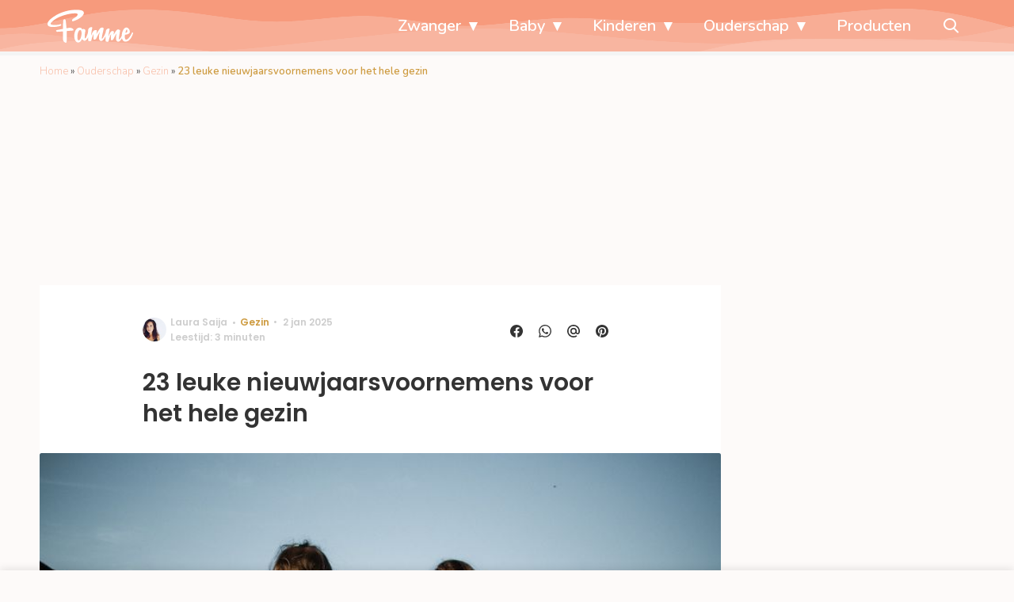

--- FILE ---
content_type: text/html; charset=UTF-8
request_url: https://www.famme.nl/nieuwjaarsvoornemens-voor-hele-gezin/
body_size: 30373
content:
<!doctype html>
<html lang="nl-NL" class="no-js">
    <head>
      <meta charset="utf-8">
      <meta http-equiv="X-UA-Compatible" content="IE=edge">
      <meta name="viewport" content="width=device-width, initial-scale=1">
        <script type="text/javascript">window.gdprAppliesGlobally=true;
(function(){function n(){if(!window.frames.__cmpLocator){if(document.body&&document.body.firstChild){var e=document.body;var t=document.createElement("iframe");t.style.display="none";t.name="__cmpLocator";t.title="cmpLocator";e.insertBefore(t,e.firstChild)}else{setTimeout(n,5)}}}function e(e,t,n){if(typeof n!=="function"){return}
if(!window.__cmpBuffer){window.__cmpBuffer=[]}if(e==="ping"){n({gdprAppliesGlobally:window.gdprAppliesGlobally,cmpLoaded:false},true)}else{window.__cmpBuffer.push({command:e,parameter:t,callback:n})}}e.stub=true;function t(r){if(!window.__cmp||window.__cmp.stub!==true){return}if(!r.data){return}var a=typeof r.data==="string";var e;try{e=a?JSON.parse(r.data):r.data}catch(t){return}if(e.__cmpCall){var o=e.__cmpCall;window.__cmp(o.command,o.parameter,function(e,t){var n={__cmpReturn:{returnValue:e,success:t,callId:o.callId}};r.source.postMessage(a?JSON.stringify(n):n,"*")})}}if(typeof window.__cmp!=="function"){window.__cmp=e;if(window.addEventListener){window.addEventListener("message",t,false)}else{window.attachEvent("onmessage",t)}}n()})();(function(e){var t=document.createElement("script");t.id="spcloader";t.type="text/javascript";t.async=true;t.src="https://sdk.privacy-center.org/"+e+"/loader.js?target="+document.location.hostname;t.charset="utf-8";var n=document.getElementsByTagName("script")[0];
n.parentNode.insertBefore(t,n)})("11ef8ac9-6270-4d5e-8b99-8d6a5bd60059");console.log('Didomi cookiewall');

window.didomiOnReady = window.didomiOnReady || [];
window.didomiOnReady.push(function (Didomi) {
    window.tc_vars = {
      // Add Didomi variables
      didomiGDPRApplies: window.didomiState.didomiGDPRApplies,
      didomiIABConsent: window.didomiState.didomiIABConsent,
      didomiVendorsConsent: window.didomiState.didomiVendorsConsent,
      didomiVendorsConsentUnknown: window.didomiState.didomiVendorsConsentUnknown,
      didomiVendorsConsentDenied: window.didomiState.didomiVendorsConsentDenied,
      didomiPurposesConsent: window.didomiState.didomiPurposesConsent,
      didomiPurposesConsentUnknown: window.didomiState.didomiPurposesConsentUnknown,
      didomiPurposesConsentDenied: window.didomiState.didomiPurposesConsentDenied,
      didomiExperimentId: window.didomiState.didomiExperimentId,
      didomiExperimentUserGroup: window.didomiState.didomiExperimentUserGroup,
    };
    if(tc_vars.didomiPurposesConsent != ''){
        console.log( 'cookiewall consent = true');
        consentLevel = 3;
        loadAllScripts();
      } else {
        console.log( 'cookiewall consent = false');
        consentLevel = 0;
        loadAllScripts();
      }
});

window.didomiEventListeners = window.didomiEventListeners || [];
  window.didomiEventListeners.push({
    event: 'notice.clickagree',
    listener: function () {
      console.log('clicked agree');
      consentLevel =3;
      loadAllScripts();
      return false;
    }
  });
  window.didomiEventListeners.push({
    event: 'preferences.clickagreetoall',
    listener: function () {
        console.log('clicked agree');
        consentLevel =3;
        loadAllScripts();
        return false;
    }
  });
  window.didomiEventListeners.push({
    event: 'preferences.clicksavechoices',
    listener: function () {
        console.log('clicked agree');
        consentLevel = 3;
        loadAllScripts();
        return false;
    }
  });

function loadAllScripts(){
  console.log('start loading all scripts 2.19');
  console.log(tc_vars.didomiPurposesConsentDenied);
  var deniedConsent = tc_vars.didomiPurposesConsentDenied;
  
  if(deniedConsent.indexOf('cookies') == -1) {
    //SETTING VARIABLES
    var wpk_tags = dataLayer[0].Tags;
    if (wpk_tags != undefined) {
      var wpk_tags_array = wpk_tags.split(',');
    } else {
      var wpk_tags_array = [];
    }

    var sales_keywords = dataLayer[0].sales_keywords;
    if(sales_keywords == undefined){
        sales_keywords= '';
    } else {
      sales_keywords = sales_keywords.replace(/_/g, '');
      sales_keywords = sales_keywords.replace(/&/g, '_');
      sales_keywords = sales_keywords.replace(/&amp;/g, '_');
    }

    if (typeof dataLayer[0].Site !== 'undefined') {
      var site_name = dataLayer[0].Site.toLowerCase();
    } else {
      var site_name = '';
    }

    site_name = site_name.split(".");

    //SETTING VARIABLES
    var script = document.createElement("script");
    script.src = "https://shared.mediahuis.be/cxense/cxense.famme.min.js";
    script.type = "didomi/javascript";
    script.setAttribute('data-vendor','iab:412');

    console.log('ads: '+deniedConsent.indexOf('create_ads_profile'));
    console.log('content: '+deniedConsent.indexOf('select_personalized_content'));

    if(deniedConsent.indexOf('create_ads_profile') < 0  && deniedConsent.indexOf('select_personalized_content') < 0){
      document.head.appendChild(script);
      console.log('load cxense!!!');
    } else {
      console.log('NOT load cxense!!');
    }
    if (dataLayer[0].show_banners == 1) {
      console.log('trigger fillSlots from cookiewall');
      // setTimeout(function(){ fillSlots(); }, 100);
      fillSlots();
    }
    if(deniedConsent.indexOf('social_media') < 0){
      var y = document.getElementsByClassName("social-media-no-consent-box");
      var i;
      for (i = 0; i < y.length; i++) {
        y[i].style.display = "none";
      }
      var x_fb_post = document.getElementsByClassName("fb-post-no-consent");
      while(x_fb_post.length > 0) {
        x_fb_post[0].className = "fb-post";
      }
      var x_fb_video = document.getElementsByClassName("fb-video-no-consent");
      var i;
      while(x_fb_video.length > 0) {
        x_fb_video[0].className = "fb-video";
      }
      var x_twitter = document.getElementsByClassName("twitter-tweet-no-consent");
      while(x_twitter.length > 0) {
        x_twitter[0].className = "twitter-tweet";
      }
      var xi = document.getElementsByClassName("instagram-media-no-consent");
      while(xi.length > 0) {
        xi[0].className = "instagram-media";
      }
      var script = document.createElement("script");
      script.src = "https://platform.twitter.com/widgets.js";
      document.head.appendChild(script);

      var script = document.createElement("script");
      script.src = "https://www.instagram.com/embed.js";
      document.head.appendChild(script);

      var script = document.createElement("script");
      script.innerHTML = "window.instgrm.Embeds.process();";
      document.head.appendChild(script);

      var script = document.createElement("script");
      script.src = "https://connect.facebook.net/nl_NL/sdk.js#xfbml=1&amp;version=v8.0";

      var facebookDiv = document.createElement('script');
          facebookDiv.innerHTML =`window.fbAsyncInit = function() {FB.init({ xfbml      : true, version    : 'v5.0' });}; `;
          document.head.appendChild(facebookDiv);

      var my_awesome_script = document.createElement('script');
          my_awesome_script.setAttribute('src','https://connect.facebook.net/en_US/sdk.js');
          my_awesome_script.async = 'true';
          my_awesome_script.defer = 'true';
          document.head.appendChild(my_awesome_script);
    }
  } else {
    if (dataLayer[0].show_banners == 1) {
      console.log('trigger fillSlots from cookiewall when cookies denied');
      // setTimeout(function(){ fillSlots(); }, 100);
      fillSlots();
    }
  }
}

if (navigator.userAgent.toLowerCase().indexOf('cxensebot') != -1) {
  loadAllScripts();
}
</script>

     <link rel="preconnect" href="https://fonts.gstatic.com" crossorigin>
  <link rel="manifest" href="/wp-json/app/manifest">
  <link rel="preload" href="https://www.famme.nl/wp-content/themes/fw3-famme/fonts/wpk.ttf?x6yh2d" as="font" crossorigin="anonymous">
  <link rel="license" href="https://www.mediahuis.nl/algemene-voorwaarden/gebruikersvoorwaarden-uitgaven/general-terms-of-use-for-mediahuis-publications/">
  <meta name="dcterms.rights" content="Mediahuis Nederland B.V." />
      <meta name="theme-color" content="#f79a7c">
        <script>
    document.documentElement.className=document.documentElement.className.replace(/\bno-js\b/,"js");var window_width=Math.max(document.documentElement.clientWidth,window.innerWidth||0),isApple=/ipad|iphone|ipod/i.test(navigator.userAgent.toLowerCase()),isIphone=/iphone/i.test(navigator.userAgent.toLowerCase()),isAndroid=/android/i.test(navigator.userAgent.toLowerCase()),isMsie=/msie|windows/i.test(navigator.userAgent.toLowerCase()),isEdge=/edge/i.test(navigator.userAgent.toLowerCase());if(isApple)document.documentElement.className+=" apple",isIphone&&(document.documentElement.className+=" iphone");else if(isAndroid)document.documentElement.className+=" android";else if(isEdge)document.documentElement.className+=" edge";else if(isMsie){document.documentElement.className+=" msie";var isTen=/msie\ 10.0/i.test(navigator.userAgent.toLowerCase());isTen&&(document.documentElement.className+=" msie10");var isChrome=/chrome/i.test(navigator.userAgent.toLowerCase());isChrome&&(document.documentElement.className+=" mschrome");var isOld=/msie\ 9.0/i.test(navigator.userAgent.toLowerCase());isOld&&(document.documentElement.className+=" msieold");var isTooOld=/msie 8.0|msie 7.0|msie 6.0/i.test(navigator.userAgent.toLowerCase());isTooOld&&(document.documentElement.className+=" noooooo")}
  </script>

  <meta name='robots' content='noindex, nofollow' />
	<style>img:is([sizes="auto" i], [sizes^="auto," i]) { contain-intrinsic-size: 3000px 1500px }</style>
	
	<!-- This site is optimized with the Yoast SEO Premium plugin v25.0 (Yoast SEO v25.0) - https://yoast.com/wordpress/plugins/seo/ -->
	<title>23 leuke nieuwjaarsvoornemens voor het hele gezin</title>
	<meta name="description" content="Met nieuwjaarsvoornemens kun je de veranderingen op een leuke manier dagelijks, maandelijks of jaarlijks doorvoeren." />
	<meta property="og:locale" content="nl_NL" />
	<meta property="og:type" content="article" />
	<meta property="og:title" content="23 leuke nieuwjaarsvoornemens voor het hele gezin" />
	<meta property="og:description" content="Wat zou je anders willen zien? In jouw gezin is er vast iets dat niet helemaal lekker loopt." />
	<meta property="og:url" content="https://www.jmouders.nl/nieuwjaarsvoornemens-voor-hele-gezin/" />
	<meta property="og:site_name" content="Famme" />
	<meta property="article:publisher" content="https://www.facebook.com/FammeNL" />
	<meta property="article:published_time" content="2025-01-02T08:11:00+00:00" />
	<meta property="og:image" content="https://img.famme.nl/images/gtYdnFjR5_nRNrblyodUKUhEYdo=/0x0/filters:quality(80):format(jpeg):background_color(fff)/https%3A%2F%2Fwww.famme.nl%2Fwp-content%2Fuploads%2F2024%2F01%2Fnieuwjaarsvoornemens-2.jpg" />
	<meta property="og:image:width" content="1920" />
	<meta property="og:image:height" content="1280" />
	<meta property="og:image:type" content="image/jpeg" />
	<meta name="author" content="Laura Saija" />
	<meta name="twitter:card" content="summary_large_image" />
	<meta name="twitter:description" content="Met nieuwjaarsvoornemens kun je de veranderingen op een leuke manier dagelijks, maandelijks of jaarlijks doorvoeren." />
	<meta name="twitter:creator" content="@FammeNL" />
	<meta name="twitter:site" content="@FammeNL" />
	<meta name="twitter:label1" content="Geschreven door" />
	<meta name="twitter:data1" content="Laura Saija" />
	<meta name="twitter:label2" content="Geschatte leestijd" />
	<meta name="twitter:data2" content="3 minuten" />
	<script type="application/ld+json" class="yoast-schema-graph">{"@context":"https://schema.org","@graph":[{"@type":"Article","@id":"https://www.jmouders.nl/nieuwjaarsvoornemens-voor-hele-gezin/#article","isPartOf":{"@id":"https://www.famme.nl/nieuwjaarsvoornemens-voor-hele-gezin/"},"author":{"name":"Laura Saija","@id":"https://www.famme.nl/#/schema/person/0dbdbe3abe05608766fe35d251fce1a9"},"headline":"23 leuke nieuwjaarsvoornemens voor het hele gezin","datePublished":"2025-01-02T08:11:00+00:00","mainEntityOfPage":{"@id":"https://www.famme.nl/nieuwjaarsvoornemens-voor-hele-gezin/"},"wordCount":514,"publisher":{"@id":"https://www.famme.nl/#organization"},"image":{"@id":"https://www.jmouders.nl/nieuwjaarsvoornemens-voor-hele-gezin/#primaryimage"},"thumbnailUrl":"https://www.famme.nl/wp-content/uploads/2024/01/nieuwjaarsvoornemens-2.jpg","articleSection":["Gezin"],"inLanguage":"nl-NL"},{"@type":"WebPage","@id":"https://www.famme.nl/nieuwjaarsvoornemens-voor-hele-gezin/","url":"https://www.jmouders.nl/nieuwjaarsvoornemens-voor-hele-gezin/","name":"23 leuke nieuwjaarsvoornemens voor het hele gezin","isPartOf":{"@id":"https://www.famme.nl/#website"},"primaryImageOfPage":{"@id":"https://www.jmouders.nl/nieuwjaarsvoornemens-voor-hele-gezin/#primaryimage"},"image":{"@id":"https://www.jmouders.nl/nieuwjaarsvoornemens-voor-hele-gezin/#primaryimage"},"thumbnailUrl":"https://www.famme.nl/wp-content/uploads/2024/01/nieuwjaarsvoornemens-2.jpg","datePublished":"2025-01-02T08:11:00+00:00","description":"Met nieuwjaarsvoornemens kun je de veranderingen op een leuke manier dagelijks, maandelijks of jaarlijks doorvoeren.","breadcrumb":{"@id":"https://www.jmouders.nl/nieuwjaarsvoornemens-voor-hele-gezin/#breadcrumb"},"inLanguage":"nl-NL","potentialAction":[{"@type":"ReadAction","target":["https://www.jmouders.nl/nieuwjaarsvoornemens-voor-hele-gezin/"]}]},{"@type":"ImageObject","inLanguage":"nl-NL","@id":"https://www.jmouders.nl/nieuwjaarsvoornemens-voor-hele-gezin/#primaryimage","url":"https://www.famme.nl/wp-content/uploads/2024/01/nieuwjaarsvoornemens-2.jpg","contentUrl":"https://www.famme.nl/wp-content/uploads/2024/01/nieuwjaarsvoornemens-2.jpg","width":1920,"height":1280,"caption":"Bron:"},{"@type":"BreadcrumbList","@id":"https://www.jmouders.nl/nieuwjaarsvoornemens-voor-hele-gezin/#breadcrumb","itemListElement":[{"@type":"ListItem","position":1,"name":"Home","item":"https://www.famme.nl/"},{"@type":"ListItem","position":2,"name":"Ouderschap","item":"https://www.famme.nl/ouderschap/"},{"@type":"ListItem","position":3,"name":"Gezin","item":"https://www.famme.nl/ouderschap/gezin/"},{"@type":"ListItem","position":4,"name":"23 leuke nieuwjaarsvoornemens voor het hele gezin"}]},{"@type":"WebSite","@id":"https://www.famme.nl/#website","url":"https://www.famme.nl/","name":"Famme","description":"Echte verhalen van moeders, voor moeders","publisher":{"@id":"https://www.famme.nl/#organization"},"potentialAction":[{"@type":"SearchAction","target":{"@type":"EntryPoint","urlTemplate":"https://www.famme.nl/?s={search_term_string}"},"query-input":{"@type":"PropertyValueSpecification","valueRequired":true,"valueName":"search_term_string"}}],"inLanguage":"nl-NL"},{"@type":"Organization","@id":"https://www.famme.nl/#organization","name":"Famme","url":"https://www.famme.nl/","logo":{"@type":"ImageObject","inLanguage":"nl-NL","@id":"https://www.famme.nl/#/schema/logo/image/","url":"https://www.famme.nl/wp-content/uploads/2019/12/Famme-Profile-Pink.jpg","contentUrl":"https://www.famme.nl/wp-content/uploads/2019/12/Famme-Profile-Pink.jpg","width":901,"height":901,"caption":"Famme"},"image":{"@id":"https://www.famme.nl/#/schema/logo/image/"},"sameAs":["https://www.facebook.com/FammeNL","https://x.com/FammeNL","https://www.instagram.com/famme_nl/"]},{"@type":"Person","@id":"https://www.famme.nl/#/schema/person/0dbdbe3abe05608766fe35d251fce1a9","name":"Laura Saija","image":{"@type":"ImageObject","url":"https://img.famme.nl/images/QEIc3bATC1Bl1sLw3Hcwsa0D63w=/150x150/filters:quality(80):format(jpeg):background_color(fff)/https%3A%2F%2Fwww.famme.nl%2Fwp-content%2Fuploads%2F2022%2F09%2FMicrosoftTeams-image-3.png","caption":"Laura Saija"},"description":"De tropenjaren noemen ze het. Met haar drie kinderen van 4, 2 en 1 jaar oud zit Laura er middenin. De perikelen van het moederschap leveren haar dagelijks genoeg inspiratie op voor haar werk als redacteur bij Famme en J/M Ouders. Daarnaast is Laura gek op reizen, nieuwe plekjes ontdekken, yoga en het strand.","sameAs":["https://www.instagram.com/laurasaija/","https://www.linkedin.com/in/laura-saija-23862a16/?originalSubdomain=nl"],"url":"https://www.famme.nl/author/l-saija/"}]}</script>
	<!-- / Yoast SEO Premium plugin. -->


<link rel='dns-prefetch' href='//shared.mediahuis.be' />
<link rel='dns-prefetch' href='//www.dwin2.com' />
<link rel='dns-prefetch' href='//ajax.googleapis.com' />
<link rel='dns-prefetch' href='//fonts.googleapis.com' />
        <script>
          dataLayer = [{
          'show_banners': 1,
          'Author':'LauraSaija',
          'Pubdate':'2025/01/02',
          'Categories': 'Gezin',
          'Tags':'',
          'Site':'Famme',
          'Type':'post',
          'Socialshares':0,
          'Words':510,
          'PostID':340316,
          'sales_keywords': 'Child Age 0-4',
          'cs_fpid': '0'

          }];
        </script>

        <meta name="cXenseParse:mhu-article_author" content="LauraSaija" />
        <meta name="cXenseParse:mhu-article_ispaidcontent" content="false" />
                        <meta name="cXenseParse:Taxonomy" content="Gezin" />


    <style id='classic-theme-styles-inline-css' type='text/css'>
/*! This file is auto-generated */
.wp-block-button__link{color:#fff;background-color:#32373c;border-radius:9999px;box-shadow:none;text-decoration:none;padding:calc(.667em + 2px) calc(1.333em + 2px);font-size:1.125em}.wp-block-file__button{background:#32373c;color:#fff;text-decoration:none}
</style>
<link rel='stylesheet' id='wpcomvip-governance-css' href='https://www.famme.nl/wp-content/plugins/vip-governance/css/vip-governance.css?ver=1.0.6' type='text/css' media='all' />
<style id='global-styles-inline-css' type='text/css'>
:root{--wp--preset--aspect-ratio--square: 1;--wp--preset--aspect-ratio--4-3: 4/3;--wp--preset--aspect-ratio--3-4: 3/4;--wp--preset--aspect-ratio--3-2: 3/2;--wp--preset--aspect-ratio--2-3: 2/3;--wp--preset--aspect-ratio--16-9: 16/9;--wp--preset--aspect-ratio--9-16: 9/16;--wp--preset--color--black: #000000;--wp--preset--color--cyan-bluish-gray: #abb8c3;--wp--preset--color--white: #ffffff;--wp--preset--color--pale-pink: #f78da7;--wp--preset--color--vivid-red: #cf2e2e;--wp--preset--color--luminous-vivid-orange: #ff6900;--wp--preset--color--luminous-vivid-amber: #fcb900;--wp--preset--color--light-green-cyan: #7bdcb5;--wp--preset--color--vivid-green-cyan: #00d084;--wp--preset--color--pale-cyan-blue: #8ed1fc;--wp--preset--color--vivid-cyan-blue: #0693e3;--wp--preset--color--vivid-purple: #9b51e0;--wp--preset--gradient--vivid-cyan-blue-to-vivid-purple: linear-gradient(135deg,rgba(6,147,227,1) 0%,rgb(155,81,224) 100%);--wp--preset--gradient--light-green-cyan-to-vivid-green-cyan: linear-gradient(135deg,rgb(122,220,180) 0%,rgb(0,208,130) 100%);--wp--preset--gradient--luminous-vivid-amber-to-luminous-vivid-orange: linear-gradient(135deg,rgba(252,185,0,1) 0%,rgba(255,105,0,1) 100%);--wp--preset--gradient--luminous-vivid-orange-to-vivid-red: linear-gradient(135deg,rgba(255,105,0,1) 0%,rgb(207,46,46) 100%);--wp--preset--gradient--very-light-gray-to-cyan-bluish-gray: linear-gradient(135deg,rgb(238,238,238) 0%,rgb(169,184,195) 100%);--wp--preset--gradient--cool-to-warm-spectrum: linear-gradient(135deg,rgb(74,234,220) 0%,rgb(151,120,209) 20%,rgb(207,42,186) 40%,rgb(238,44,130) 60%,rgb(251,105,98) 80%,rgb(254,248,76) 100%);--wp--preset--gradient--blush-light-purple: linear-gradient(135deg,rgb(255,206,236) 0%,rgb(152,150,240) 100%);--wp--preset--gradient--blush-bordeaux: linear-gradient(135deg,rgb(254,205,165) 0%,rgb(254,45,45) 50%,rgb(107,0,62) 100%);--wp--preset--gradient--luminous-dusk: linear-gradient(135deg,rgb(255,203,112) 0%,rgb(199,81,192) 50%,rgb(65,88,208) 100%);--wp--preset--gradient--pale-ocean: linear-gradient(135deg,rgb(255,245,203) 0%,rgb(182,227,212) 50%,rgb(51,167,181) 100%);--wp--preset--gradient--electric-grass: linear-gradient(135deg,rgb(202,248,128) 0%,rgb(113,206,126) 100%);--wp--preset--gradient--midnight: linear-gradient(135deg,rgb(2,3,129) 0%,rgb(40,116,252) 100%);--wp--preset--font-size--small: 13px;--wp--preset--font-size--medium: 20px;--wp--preset--font-size--large: 36px;--wp--preset--font-size--x-large: 42px;--wp--preset--spacing--20: 0.44rem;--wp--preset--spacing--30: 0.67rem;--wp--preset--spacing--40: 1rem;--wp--preset--spacing--50: 1.5rem;--wp--preset--spacing--60: 2.25rem;--wp--preset--spacing--70: 3.38rem;--wp--preset--spacing--80: 5.06rem;--wp--preset--shadow--natural: 6px 6px 9px rgba(0, 0, 0, 0.2);--wp--preset--shadow--deep: 12px 12px 50px rgba(0, 0, 0, 0.4);--wp--preset--shadow--sharp: 6px 6px 0px rgba(0, 0, 0, 0.2);--wp--preset--shadow--outlined: 6px 6px 0px -3px rgba(255, 255, 255, 1), 6px 6px rgba(0, 0, 0, 1);--wp--preset--shadow--crisp: 6px 6px 0px rgba(0, 0, 0, 1);}:where(.is-layout-flex){gap: 0.5em;}:where(.is-layout-grid){gap: 0.5em;}body .is-layout-flex{display: flex;}.is-layout-flex{flex-wrap: wrap;align-items: center;}.is-layout-flex > :is(*, div){margin: 0;}body .is-layout-grid{display: grid;}.is-layout-grid > :is(*, div){margin: 0;}:where(.wp-block-columns.is-layout-flex){gap: 2em;}:where(.wp-block-columns.is-layout-grid){gap: 2em;}:where(.wp-block-post-template.is-layout-flex){gap: 1.25em;}:where(.wp-block-post-template.is-layout-grid){gap: 1.25em;}.has-black-color{color: var(--wp--preset--color--black) !important;}.has-cyan-bluish-gray-color{color: var(--wp--preset--color--cyan-bluish-gray) !important;}.has-white-color{color: var(--wp--preset--color--white) !important;}.has-pale-pink-color{color: var(--wp--preset--color--pale-pink) !important;}.has-vivid-red-color{color: var(--wp--preset--color--vivid-red) !important;}.has-luminous-vivid-orange-color{color: var(--wp--preset--color--luminous-vivid-orange) !important;}.has-luminous-vivid-amber-color{color: var(--wp--preset--color--luminous-vivid-amber) !important;}.has-light-green-cyan-color{color: var(--wp--preset--color--light-green-cyan) !important;}.has-vivid-green-cyan-color{color: var(--wp--preset--color--vivid-green-cyan) !important;}.has-pale-cyan-blue-color{color: var(--wp--preset--color--pale-cyan-blue) !important;}.has-vivid-cyan-blue-color{color: var(--wp--preset--color--vivid-cyan-blue) !important;}.has-vivid-purple-color{color: var(--wp--preset--color--vivid-purple) !important;}.has-black-background-color{background-color: var(--wp--preset--color--black) !important;}.has-cyan-bluish-gray-background-color{background-color: var(--wp--preset--color--cyan-bluish-gray) !important;}.has-white-background-color{background-color: var(--wp--preset--color--white) !important;}.has-pale-pink-background-color{background-color: var(--wp--preset--color--pale-pink) !important;}.has-vivid-red-background-color{background-color: var(--wp--preset--color--vivid-red) !important;}.has-luminous-vivid-orange-background-color{background-color: var(--wp--preset--color--luminous-vivid-orange) !important;}.has-luminous-vivid-amber-background-color{background-color: var(--wp--preset--color--luminous-vivid-amber) !important;}.has-light-green-cyan-background-color{background-color: var(--wp--preset--color--light-green-cyan) !important;}.has-vivid-green-cyan-background-color{background-color: var(--wp--preset--color--vivid-green-cyan) !important;}.has-pale-cyan-blue-background-color{background-color: var(--wp--preset--color--pale-cyan-blue) !important;}.has-vivid-cyan-blue-background-color{background-color: var(--wp--preset--color--vivid-cyan-blue) !important;}.has-vivid-purple-background-color{background-color: var(--wp--preset--color--vivid-purple) !important;}.has-black-border-color{border-color: var(--wp--preset--color--black) !important;}.has-cyan-bluish-gray-border-color{border-color: var(--wp--preset--color--cyan-bluish-gray) !important;}.has-white-border-color{border-color: var(--wp--preset--color--white) !important;}.has-pale-pink-border-color{border-color: var(--wp--preset--color--pale-pink) !important;}.has-vivid-red-border-color{border-color: var(--wp--preset--color--vivid-red) !important;}.has-luminous-vivid-orange-border-color{border-color: var(--wp--preset--color--luminous-vivid-orange) !important;}.has-luminous-vivid-amber-border-color{border-color: var(--wp--preset--color--luminous-vivid-amber) !important;}.has-light-green-cyan-border-color{border-color: var(--wp--preset--color--light-green-cyan) !important;}.has-vivid-green-cyan-border-color{border-color: var(--wp--preset--color--vivid-green-cyan) !important;}.has-pale-cyan-blue-border-color{border-color: var(--wp--preset--color--pale-cyan-blue) !important;}.has-vivid-cyan-blue-border-color{border-color: var(--wp--preset--color--vivid-cyan-blue) !important;}.has-vivid-purple-border-color{border-color: var(--wp--preset--color--vivid-purple) !important;}.has-vivid-cyan-blue-to-vivid-purple-gradient-background{background: var(--wp--preset--gradient--vivid-cyan-blue-to-vivid-purple) !important;}.has-light-green-cyan-to-vivid-green-cyan-gradient-background{background: var(--wp--preset--gradient--light-green-cyan-to-vivid-green-cyan) !important;}.has-luminous-vivid-amber-to-luminous-vivid-orange-gradient-background{background: var(--wp--preset--gradient--luminous-vivid-amber-to-luminous-vivid-orange) !important;}.has-luminous-vivid-orange-to-vivid-red-gradient-background{background: var(--wp--preset--gradient--luminous-vivid-orange-to-vivid-red) !important;}.has-very-light-gray-to-cyan-bluish-gray-gradient-background{background: var(--wp--preset--gradient--very-light-gray-to-cyan-bluish-gray) !important;}.has-cool-to-warm-spectrum-gradient-background{background: var(--wp--preset--gradient--cool-to-warm-spectrum) !important;}.has-blush-light-purple-gradient-background{background: var(--wp--preset--gradient--blush-light-purple) !important;}.has-blush-bordeaux-gradient-background{background: var(--wp--preset--gradient--blush-bordeaux) !important;}.has-luminous-dusk-gradient-background{background: var(--wp--preset--gradient--luminous-dusk) !important;}.has-pale-ocean-gradient-background{background: var(--wp--preset--gradient--pale-ocean) !important;}.has-electric-grass-gradient-background{background: var(--wp--preset--gradient--electric-grass) !important;}.has-midnight-gradient-background{background: var(--wp--preset--gradient--midnight) !important;}.has-small-font-size{font-size: var(--wp--preset--font-size--small) !important;}.has-medium-font-size{font-size: var(--wp--preset--font-size--medium) !important;}.has-large-font-size{font-size: var(--wp--preset--font-size--large) !important;}.has-x-large-font-size{font-size: var(--wp--preset--font-size--x-large) !important;}
:where(.wp-block-post-template.is-layout-flex){gap: 1.25em;}:where(.wp-block-post-template.is-layout-grid){gap: 1.25em;}
:where(.wp-block-columns.is-layout-flex){gap: 2em;}:where(.wp-block-columns.is-layout-grid){gap: 2em;}
:root :where(.wp-block-pullquote){font-size: 1.5em;line-height: 1.6;}
</style>
<link rel='stylesheet' id='contact-form-7-css' href='https://www.famme.nl/wp-content/plugins/contact-form-7/includes/css/styles.css?ver=6.0.6' type='text/css' media='all' />
<link rel='stylesheet' id='plugin-styles-css' href='https://www.famme.nl/wp-content/plugins/mediahuis-advertisement/css/main.css?ver=1.0.5.3' type='text/css' media='all' />
<link rel='stylesheet' id='fw3-styles-css' href='https://www.famme.nl/wp-content/themes/fw3-famme/css/famme.css?ver=3.5.24' type='text/css' media='all' />
<link rel='stylesheet' id='plugin-styles-mh-lezerscolumn-css' href='https://www.famme.nl/wp-content/plugins/mediahuis-lezerscolumn/css/lezerscolumn.css?ver=1.2.0' type='text/css' media='' />
<link rel='stylesheet' id='plugin-styles-speechbubble-css' href='https://www.famme.nl/wp-content/plugins/mediahuis-speechbubble//css/speechbubble.css?ver=0.1.2' type='text/css' media='all' />
<link rel='stylesheet' id='gac-frontend-styles-css' href='https://www.famme.nl/wp-content/plugins/mediahuis-ga-toparticles/assets/css/frontend.css?ver=1.0.2' type='text/css' media='all' />
<link rel='stylesheet' id='google-fonts-css' href='https://fonts.googleapis.com/css?family=Poppins:500,600,400|Nunito:300,300i,400,600,600i,700&#038;display=swap' type='text/css' media='all' />
<script type="text/javascript" src="https://shared.mediahuis.be/ka-ching/famme/ka-ching.umd.js?ver=202507-08-10" id="kaching-script-js"></script>
<script type="text/javascript" src="https://www.famme.nl/wp-content/plugins/wpo365-login/apps/dist/pintra-redirect.js?ver=37.2" id="pintraredirectjs-js" async></script>
<link rel="alternate" title="oEmbed (JSON)" type="application/json+oembed" href="https://www.famme.nl/wp-json/oembed/1.0/embed?url=https%3A%2F%2Fwww.famme.nl%2Fnieuwjaarsvoornemens-voor-hele-gezin%2F" />
<link rel="alternate" title="oEmbed (XML)" type="text/xml+oembed" href="https://www.famme.nl/wp-json/oembed/1.0/embed?url=https%3A%2F%2Fwww.famme.nl%2Fnieuwjaarsvoornemens-voor-hele-gezin%2F&#038;format=xml" />
    <style></style>
    <link rel="icon" href="https://www.famme.nl/wp-content/uploads/2024/03/cropped-famme-site-icon-2024-32x32.png" sizes="32x32" />
<link rel="icon" href="https://www.famme.nl/wp-content/uploads/2024/03/cropped-famme-site-icon-2024-192x192.png" sizes="192x192" />
<link rel="apple-touch-icon" href="https://www.famme.nl/wp-content/uploads/2024/03/cropped-famme-site-icon-2024-180x180.png" />
<meta name="msapplication-TileImage" content="https://www.famme.nl/wp-content/uploads/2024/03/cropped-famme-site-icon-2024-270x270.png" />
		<style type="text/css" id="wp-custom-css">
			.carousel .list__content .list__content-container .list__title{
color: white;
text-shadow: 0 1px 1px rgba(0, 0, 0, 0.42);
}

.article__content h3 {
color: #b76b52!important;
}

.yoast-table-of-contents ul {
  padding: 2rem;
  background-color: whitesmoke;
}
.yoast-table-of-contents ul li, .yoast-table-of-contents ul li ul {
  padding: 0;
	margin-top: 0;
}
.yoast-table-of-contents ul li::marker {
	color: #b76b52;
}

.article__intro{
	display:none
};		</style>
		        



    

        <script>
            const kaching = new KaChing();
            var site_name = 'Famme';

                        var is_fixed = '';
            // console.log('is fixed: ', is_fixed);
            
            console.log('ignore fill slots');
            document.addEventListener("DOMContentLoaded", function(event) {
                console.log('DOM loaded...');
                // console.log(document.querySelector('.article__content').offsetHeight);
                if (dataLayer[0].show_banners == 1) { 
                    // fillSlots();
                    // setTimeout(function(){ fillSlots(); }, 800);
                }
            });
            

            function fillSlots() {
                console.log('Fill slots called..');
                $premium_article = false;
                $premium_ad_settings = "no_ads";
                                    $premium_article = '';
                
                
                var sales_keywords = dataLayer[0].sales_keywords;
                if (sales_keywords != undefined) {
                    sales_keywords = sales_keywords.replace(/_/g, '');
                    sales_keywords = sales_keywords.replace(/&/g, '_');
                    sales_keywords = sales_keywords.replace(/&amp;/g, '_');
                    var sales_keywords_array = sales_keywords.split(',');
                } else {
                    var sales_keywords_array = [];
                }

                var tags = dataLayer[0].Tags;
                if (tags != undefined) {
                    tags = tags.replace(/_/g, '');
                    tags = tags.replace(/&/g, '_');
                    tags = tags.replace(/&amp;/g, '_');
                    var tags_array = tags.split(',');
                } else {
                    var tags_array = [];
                }

                // t1 - Top banner
                if (document.getElementById('ad_leaderboard-t1')) {
                    //if (window_width > 768) {
                    kaching.defineSlot(
                        'leaderboard',
                        't1', {
                        isLazy: true,
                        }
                    );
                    //}
                }
            
                // // Elastic native
                if (document.getElementById('ad_elasticnative-1')) {
                    kaching.defineSlot(
                        'elasticnative',
                        '1', {
                        isLazy: true,
                        }
                    );
                }

                // Inpage banners 
                var inpageBanners = document.querySelectorAll(".ad--inpageleaderboard");
                var i_page;
                var inpageSpot= [];
                
                for (i_page = 0; i_page < inpageBanners.length; i_page++) {
                    inpageSpot[i_page] = 'wpk_inline_' + i_page;
                    realcount_page = i_page + 2;
                    kaching.defineSlot(
                        'leaderboard',
                        'b'+realcount_page, {
                        isLazy: true,
                        }
                    );
                }

                // Inline banners
                var inlineBanners = document.querySelectorAll(".ad-inline_banner");
                var i;
                var inlineSpot= [];
                
                for (i = 0; i < inlineBanners.length; i++) {
                    inlineSpot[i] = 'ad_leaderboardrectangle-' + i;
                    realcount = i + 1;
                    
                    // // AD ADS WITH KACHING
                    kaching.defineSlot(
                        'leaderboardrectangle',
                        'b'+realcount, {
                        isLazy: true,
                        }
                    );
                }


                // Sidebar banners
                if(!$premium_ad_settings || !$premium_article) { 
                    var aside_h;
                    if (document.querySelector('.aside-wrap')) {
                        // aside_h = document.querySelector('.aside-wrap').offsetHeight + (inlineBanners.length * 90); 
                        // aside_h = document.querySelector('.aside-wrap').offsetHeight;
                        aside_h = document.querySelector('.article__content').offsetHeight - 0;
                        // console.log('aside: ',aside_h);
                        console.log('aside-wrap: ', document.querySelector('.article__content').offsetHeight);
                    }
                    // echo "aside_h = document.querySelector('.aside-wrap').offsetHeight;";
                    var sidebar_density = '1000';
                    // console.log('sidebar density: ', sidebar_density);
                    if (sidebar_density < 1) {
                        sidebar_density = 1000;
                    }
                    var banner_count = Math.floor(aside_h / sidebar_density);  //was 1000 and before that 1200
                    var banner_container_height = Math.floor(100 / banner_count);
                    // console.log('b_count: ', banner_count);
                    var selection = document.querySelector('body .site-main') !== null;
                    if (selection) {
                        document.querySelector('body .site-main').style.overflow = 'unset';
                    }

                    var selection = document.querySelector('body .wrap') !== null;
                    if (selection) {
                        document.querySelector('body .wrap').style.overflow = 'unset';
                    }
                    var wpk_aside = document.querySelector('.aside .aside-wrap') !== null;
                    if (wpk_aside) {
                        document.querySelector('aside .aside-wrap').style.position = 'static';
                    }
                    
                    for (x = 1; x <= banner_count; x++) {
                        document.querySelector('.aside-wrap').insertAdjacentHTML('beforeend', '<div class="sticky-banner-container "  style="position:relative;" id="sticky-banner-container' + x + '"><div class="ad ad--rectangleskyscraper sticky-banner" id="ad_rectangleskyscraper-b'+x+'" style="text-align:center;width:300px;position:sticky;top: 75px; margin-top: 0px;"></div></div>');
                        document.querySelector('#sticky-banner-container' + x).style.height = banner_container_height + '%';
                        document.querySelector('#aside-single').style.height = aside_h + 'px';
                        document.querySelector('.aside-wrap').style.height = '100%';

                        // TODO: add option to fix sidebar to complete right of the browser window (relative on main is the issue for absolute )
                        // document.querySelector('.aside-wrap').style.position = 'fixed';
                        // document.querySelector('.aside-wrap').style.right = '10px';

                        kaching.defineSlot(
                            'rectangleskyscraper',
                            'b' + x, {
                            isLazy: true,
                            }
                        );
                    }
                }




                // Footer banner
                if (document.getElementById('ad_leaderboard-b1') ) {
                    kaching.defineSlot(
                        'leaderboard',
                        'b1', {
                            isLazy: true,
                        }
                    );
                }

                // // Related content banner
                // if (document.getElementById('ad_leaderboard-b99') ) {
                //     kaching.defineSlot(
                //         'leaderboard',
                //         'b2', {
                //             isLazy: true,
                //         }
                //     );
                // }


                                    var page_type = 'detail';
                
                var showGamblingAdsKaching = document.cookie.match('(^|;)\\s*showGamblingAds\\s*=\\s*([^;]+)')?.pop() || true;
                
                // Exception for Metro
                if (dataLayer[0].Author == 'Mediaplanet') { 
                    console.log('author:', dataLayer[0].Author);
                    adunit_name = '/mediaplanet'
                } else {
                    adunit_name = '/page'
                }

                if(window_width < 500){
                        var platform = 'MOB';
                    }else{
                        var platform = 'WWW';
                    }

                console.log('init ka-ching ...');
                kaching.init({
                    adunit: site_name+adunit_name,
                    page: {
                        paid: false,
                        taglist: tags_array,
                    },
                    // environment: test,
                    platform: platform,
                    personalAds: true,
                    Prebid:true,
                    targeting: {
                        article_taglist: tags_array,
                        sales_keywords: sales_keywords_array,
                        page_type: page_type,
                        article_id: '340316',
                        gambling: showGamblingAdsKaching ? 'true' : 'false',
                        gs_channels: '{"type":"contextual","id":"a9ydsh1sorf3"}'                    },
                    })
                    .then(() => {
                        console.log('after ka-ching init');
                    });
                }

                document.addEventListener('KaChing.render.init', event => {
                    console.log('ka-ching init post action...');
                    // event contains the event channel & data
                    // ie. channel outputs "KaChing.render.init"
                    // ie. data outputs "{ format: 'video', url: 'http://the-vast-tag-url' }"

                    // DO STUFF AFTER KACHING RENDERED...
                    postAdActions();
                });


                function postAdActions() {
                    var inlineBanners = document.querySelectorAll(".ad-inline_banner");
                    
                    inlineBanners.forEach(element => {
                        if(element.getAttribute('data-google-query-id')){
                            // console.log(element);
                            placeholderDiv = 'placeholder_'+element.id;
                            console.log('el child: ', element.childNodes[0].childElementCount);
                            if (element.childNodes[0].childElementCount > 0 && !placeholderDiv) {
                                document.getElementById(placeholderDiv).style.display = 'none';
                            }
                        } else {
                            // Element is filled by GAM
                            // console.log('Wait whats here?', element.getAttribute('data-google-query-id'));
                            // console.log(element.lastChild.childElementCount);
                            // Remove placeholder
                        }

                       
                    });

                    var topBanners = document.querySelectorAll(".ad-top_banner");
                    topBanners.forEach(element => {
                        if(element.getAttribute('data-google-query-id')){
                            placeholderDiv = 'placeholder_'+element.id;
                            if (element.childNodes[0].childElementCount > 0 && !placeholderDiv) {
                                document.getElementById(placeholderDiv).style.display = 'none';
                            }
                        }
                    });

                    var footerBanners = document.querySelectorAll(".ad-footer_banner");
                    footerBanners.forEach(element => {
                        if(element.getAttribute('data-google-query-id')){
                            placeholderDiv = 'placeholder_'+element.id;
                            if (element.childNodes[0].childElementCount > 0 && !placeholderDiv) {
                                document.getElementById(placeholderDiv).style.display = 'none';
                            }
                        }
                    });

                }
        </script>
         <script async id="ebx" src="//applets.ebxcdn.com/ebx.js"></script>
    <script data-cfasync="false" nonce="c2830b9d-a968-4dcf-9e1f-97076a93dd4b">try{(function(w,d){!function(j,k,l,m){if(j.zaraz)console.error("zaraz is loaded twice");else{j[l]=j[l]||{};j[l].executed=[];j.zaraz={deferred:[],listeners:[]};j.zaraz._v="5874";j.zaraz._n="c2830b9d-a968-4dcf-9e1f-97076a93dd4b";j.zaraz.q=[];j.zaraz._f=function(n){return async function(){var o=Array.prototype.slice.call(arguments);j.zaraz.q.push({m:n,a:o})}};for(const p of["track","set","debug"])j.zaraz[p]=j.zaraz._f(p);j.zaraz.init=()=>{var q=k.getElementsByTagName(m)[0],r=k.createElement(m),s=k.getElementsByTagName("title")[0];s&&(j[l].t=k.getElementsByTagName("title")[0].text);j[l].x=Math.random();j[l].w=j.screen.width;j[l].h=j.screen.height;j[l].j=j.innerHeight;j[l].e=j.innerWidth;j[l].l=j.location.href;j[l].r=k.referrer;j[l].k=j.screen.colorDepth;j[l].n=k.characterSet;j[l].o=(new Date).getTimezoneOffset();if(j.dataLayer)for(const t of Object.entries(Object.entries(dataLayer).reduce((u,v)=>({...u[1],...v[1]}),{})))zaraz.set(t[0],t[1],{scope:"page"});j[l].q=[];for(;j.zaraz.q.length;){const w=j.zaraz.q.shift();j[l].q.push(w)}r.defer=!0;for(const x of[localStorage,sessionStorage])Object.keys(x||{}).filter(z=>z.startsWith("_zaraz_")).forEach(y=>{try{j[l]["z_"+y.slice(7)]=JSON.parse(x.getItem(y))}catch{j[l]["z_"+y.slice(7)]=x.getItem(y)}});r.referrerPolicy="origin";r.src="/cdn-cgi/zaraz/s.js?z="+btoa(encodeURIComponent(JSON.stringify(j[l])));q.parentNode.insertBefore(r,q)};["complete","interactive"].includes(k.readyState)?zaraz.init():j.addEventListener("DOMContentLoaded",zaraz.init)}}(w,d,"zarazData","script");window.zaraz._p=async d$=>new Promise(ea=>{if(d$){d$.e&&d$.e.forEach(eb=>{try{const ec=d.querySelector("script[nonce]"),ed=ec?.nonce||ec?.getAttribute("nonce"),ee=d.createElement("script");ed&&(ee.nonce=ed);ee.innerHTML=eb;ee.onload=()=>{d.head.removeChild(ee)};d.head.appendChild(ee)}catch(ef){console.error(`Error executing script: ${eb}\n`,ef)}});Promise.allSettled((d$.f||[]).map(eg=>fetch(eg[0],eg[1])))}ea()});zaraz._p({"e":["(function(w,d){})(window,document)"]});})(window,document)}catch(e){throw fetch("/cdn-cgi/zaraz/t"),e;};</script></head>
    <body data-rsssl=1 class="wp-singular post-template-default single single-post postid-340316 single-format-standard wp-custom-logo wp-theme-fw3-famme light-theme no-dark-mode" data-type="single">
    <script>
        const currentTheme = document.cookie.match('(^|;)\\s*fw3-theme\\s*=\\s*([^;]+)')?.pop() || '';
        const noDarkMode = document.body.classList.contains("no-dark-mode");
        const darkModeMobileOnly = document.body.classList.contains("dark-mode-mobile-only");
        let isMobile = window.matchMedia("(any-pointer:coarse) and (max-width: 766px)").matches;
        if (!noDarkMode && ((darkModeMobileOnly && isMobile) || !darkModeMobileOnly)) {
          if (currentTheme == "dark") {
            if (document.body.classList.contains("light-theme")) document.body.classList.remove("light-theme");
            if (!document.body.classList.contains("dark-theme")) document.body.classList.add("dark-theme");
          } else if (currentTheme == "light") {
            if (document.body.classList.contains("dark-theme")) document.body.classList.remove("dark-theme");
            if (!document.body.classList.contains("light-theme")) document.body.classList.add("light-theme");
          }
        }
      </script>
    <!-- Google Tag Manager -->
<noscript><iframe src="//www.googletagmanager.com/ns.html?id=GTM-KP5F2S"
height="0" width="0" style="display:none;visibility:hidden"></iframe></noscript>
<script>(function(w,d,s,l,i){w[l]=w[l]||[];w[l].push({'gtm.start':
new Date().getTime(),event:'gtm.js'});var f=d.getElementsByTagName(s)[0],
j=d.createElement(s),dl=l!='dataLayer'?'&l='+l:'';j.async=true;j.src=
'//www.googletagmanager.com/gtm.js?id='+i+dl;f.parentNode.insertBefore(j,f);
})(window,document,'script','dataLayer','GTM-KP5F2S');</script>
<!-- End Google Tag Manager -->
    <div class="header-container">
      <div class="header-holder">
        <header id="masthead" class="header" role="banner">
          <div class="logo logo__header"><a href="https://www.famme.nl" data-component-name="header-logo" data-link-type="image"><img src="https://www.famme.nl/wp-content/uploads/2019/11/famme-logo-small.svg" alt="Famme" class="logo"></a></div>
                    <div class="search-btn"
          data-component-name="search" data-link-type="button" data-action="open"><i class="icon-search"></i></div>
          <div class="mobile-menu-btn open"><i class="icon-menu"
          data-component-name="nav" data-link-type="button" data-action="open"></i></div>
        </header>
        <div class="overlay"></div>
<nav class="nav " role="navigation" aria-label="Famme Hoofdmenu">
    <div class="nav__header">
        <a href="https://www.famme.nl" data-component-name="header-logo" data-link-type="image"><img src="https://www.famme.nl/wp-content/uploads/2019/11/famme-logo-small.svg" alt="Famme" class="logo"></a>        <div class="mobile-menu-btn close"><i class="icon-close"></i></div>
    </div>
    <ul id="menu-main-menu" class="menu"><li id="menu-item-298630" class="menu-item menu-item-type-taxonomy menu-item-object-category menu-item-has-children menu-item-298630"><a href="https://www.famme.nl/zwanger/" data-component-name="nav" data-position="header" data-link-type="navitem" data-link-uri="https://www.famme.nl/zwanger/">Zwanger</a><button class="sub-menu-toggle" role="button"></button>
<ul class="sub-menu">
	<li id="menu-item-336465" class="menu-item menu-item-type-taxonomy menu-item-object-category menu-item-336465"><a href="https://www.famme.nl/zwanger/babynamen/" data-component-name="nav" data-position="header" data-link-type="navitem" data-link-uri="https://www.famme.nl/zwanger/babynamen/">Babynamen</a></li>
	<li id="menu-item-338258" class="menu-item menu-item-type-taxonomy menu-item-object-category menu-item-338258"><a href="https://www.famme.nl/zwanger/babyuitzet/" data-component-name="nav" data-position="header" data-link-type="navitem" data-link-uri="https://www.famme.nl/zwanger/babyuitzet/">Babyuitzet</a></li>
	<li id="menu-item-336466" class="menu-item menu-item-type-taxonomy menu-item-object-category menu-item-336466"><a href="https://www.famme.nl/bevallen/" data-component-name="nav" data-position="header" data-link-type="navitem" data-link-uri="https://www.famme.nl/bevallen/">Bevallen</a></li>
	<li id="menu-item-336489" class="menu-item menu-item-type-taxonomy menu-item-object-category menu-item-336489"><a href="https://www.famme.nl/persoonlijk/bevallingsverhalen/" data-component-name="nav" data-position="header" data-link-type="navitem" data-link-uri="https://www.famme.nl/persoonlijk/bevallingsverhalen/">Bevallingsverhalen</a></li>
	<li id="menu-item-336467" class="menu-item menu-item-type-taxonomy menu-item-object-category menu-item-336467"><a href="https://www.famme.nl/zwanger/gender-reveal-babyshower/" data-component-name="nav" data-position="header" data-link-type="navitem" data-link-uri="https://www.famme.nl/zwanger/gender-reveal-babyshower/">Gender reveal en babyshower</a></li>
	<li id="menu-item-336490" class="menu-item menu-item-type-taxonomy menu-item-object-category menu-item-336490"><a href="https://www.famme.nl/persoonlijk/hoe-ben-jij-zwanger/" data-component-name="nav" data-position="header" data-link-type="navitem" data-link-uri="https://www.famme.nl/persoonlijk/hoe-ben-jij-zwanger/">Hoe ben jij zwanger?</a></li>
	<li id="menu-item-336461" class="menu-item menu-item-type-taxonomy menu-item-object-category menu-item-336461"><a href="https://www.famme.nl/zwanger-worden/kinderwens/" data-component-name="nav" data-position="header" data-link-type="navitem" data-link-uri="https://www.famme.nl/zwanger-worden/kinderwens/">Kinderwens</a></li>
	<li id="menu-item-336462" class="menu-item menu-item-type-taxonomy menu-item-object-category menu-item-336462"><a href="https://www.famme.nl/zwanger-worden/menstruatiecyclus/" data-component-name="nav" data-position="header" data-link-type="navitem" data-link-uri="https://www.famme.nl/zwanger-worden/menstruatiecyclus/">Menstruatiecyclus</a></li>
	<li id="menu-item-336468" class="menu-item menu-item-type-taxonomy menu-item-object-category menu-item-336468"><a href="https://www.famme.nl/zwanger/miskraam/" data-component-name="nav" data-position="header" data-link-type="navitem" data-link-uri="https://www.famme.nl/zwanger/miskraam/">Miskraam</a></li>
	<li id="menu-item-338116" class="menu-item menu-item-type-taxonomy menu-item-object-category menu-item-338116"><a href="https://www.famme.nl/zwanger-worden/vruchtbare-dagen-ovulatie-berekenen/" data-component-name="nav" data-position="header" data-link-type="navitem" data-link-uri="https://www.famme.nl/zwanger-worden/vruchtbare-dagen-ovulatie-berekenen/">Vruchtbare dagen</a></li>
	<li id="menu-item-336469" class="menu-item menu-item-type-taxonomy menu-item-object-category menu-item-336469"><a href="https://www.famme.nl/zwanger/zwangerschapssymptomen/" data-component-name="nav" data-position="header" data-link-type="navitem" data-link-uri="https://www.famme.nl/zwanger/zwangerschapssymptomen/">Zwangerschapssymptomen</a></li>
	<li id="menu-item-336470" class="menu-item menu-item-type-taxonomy menu-item-object-category menu-item-336470"><a href="https://www.famme.nl/zwanger/zwangerschapsverlof/" data-component-name="nav" data-position="header" data-link-type="navitem" data-link-uri="https://www.famme.nl/zwanger/zwangerschapsverlof/">Zwangerschapsverlof</a></li>
	<li id="menu-item-340813" class="menu-item menu-item-type-taxonomy menu-item-object-category menu-item-340813"><a href="https://www.famme.nl/zwangerschapskalender/" data-component-name="nav" data-position="header" data-link-type="navitem" data-link-uri="https://www.famme.nl/zwangerschapskalender/">Zwangerschapskalender</a></li>
</ul>
</li>
<li id="menu-item-336458" class="menu-item menu-item-type-taxonomy menu-item-object-category menu-item-has-children menu-item-336458"><a href="https://www.famme.nl/baby/" data-component-name="nav" data-position="header" data-link-type="navitem" data-link-uri="https://www.famme.nl/baby/">Baby</a><button class="sub-menu-toggle" role="button"></button>
<ul class="sub-menu">
	<li id="menu-item-336472" class="menu-item menu-item-type-taxonomy menu-item-object-category menu-item-336472"><a href="https://www.famme.nl/baby/groei-ontwikkeling/" data-component-name="nav" data-position="header" data-link-type="navitem" data-link-uri="https://www.famme.nl/baby/groei-ontwikkeling/">Groei en ontwikkeling</a></li>
	<li id="menu-item-336473" class="menu-item menu-item-type-taxonomy menu-item-object-category menu-item-336473"><a href="https://www.famme.nl/baby/slapen/" data-component-name="nav" data-position="header" data-link-type="navitem" data-link-uri="https://www.famme.nl/baby/slapen/">Slapen</a></li>
	<li id="menu-item-336492" class="menu-item menu-item-type-custom menu-item-object-custom menu-item-336492"><a href="https://www.famme.nl/baby/voeding/" data-component-name="nav" data-position="header" data-link-type="navitem" data-link-uri="https://www.famme.nl/baby/voeding/">Voeding</a></li>
	<li id="menu-item-336538" class="menu-item menu-item-type-custom menu-item-object-custom menu-item-336538"><a href="https://www.famme.nl/baby/verzorging/" data-component-name="nav" data-position="header" data-link-type="navitem" data-link-uri="https://www.famme.nl/baby/verzorging/">Verzorging</a></li>
</ul>
</li>
<li id="menu-item-336460" class="menu-item menu-item-type-taxonomy menu-item-object-category menu-item-has-children menu-item-336460"><a href="https://www.famme.nl/kinderen/" data-component-name="nav" data-position="header" data-link-type="navitem" data-link-uri="https://www.famme.nl/kinderen/">Kinderen</a><button class="sub-menu-toggle" role="button"></button>
<ul class="sub-menu">
	<li id="menu-item-336476" class="menu-item menu-item-type-taxonomy menu-item-object-category menu-item-336476"><a href="https://www.famme.nl/kinderen/peuter/" data-component-name="nav" data-position="header" data-link-type="navitem" data-link-uri="https://www.famme.nl/kinderen/peuter/">Peuter</a></li>
	<li id="menu-item-336477" class="menu-item menu-item-type-taxonomy menu-item-object-category menu-item-336477"><a href="https://www.famme.nl/kinderen/dreumes/" data-component-name="nav" data-position="header" data-link-type="navitem" data-link-uri="https://www.famme.nl/kinderen/dreumes/">Dreumes</a></li>
	<li id="menu-item-336478" class="menu-item menu-item-type-taxonomy menu-item-object-category menu-item-336478"><a href="https://www.famme.nl/kinderen/opvoeden-kids/" data-component-name="nav" data-position="header" data-link-type="navitem" data-link-uri="https://www.famme.nl/kinderen/opvoeden-kids/">Opvoeden</a></li>
	<li id="menu-item-336479" class="menu-item menu-item-type-taxonomy menu-item-object-category menu-item-336479"><a href="https://www.famme.nl/kinderen/voeding-kinderen/" data-component-name="nav" data-position="header" data-link-type="navitem" data-link-uri="https://www.famme.nl/kinderen/voeding-kinderen/">Voeding</a></li>
	<li id="menu-item-336480" class="menu-item menu-item-type-taxonomy menu-item-object-category menu-item-336480"><a href="https://www.famme.nl/kinderen/slapen-kinderen/" data-component-name="nav" data-position="header" data-link-type="navitem" data-link-uri="https://www.famme.nl/kinderen/slapen-kinderen/">Slapen</a></li>
	<li id="menu-item-336481" class="menu-item menu-item-type-taxonomy menu-item-object-category menu-item-336481"><a href="https://www.famme.nl/kinderen/verzorging-kinderen/" data-component-name="nav" data-position="header" data-link-type="navitem" data-link-uri="https://www.famme.nl/kinderen/verzorging-kinderen/">Verzorging</a></li>
	<li id="menu-item-336482" class="menu-item menu-item-type-taxonomy menu-item-object-category menu-item-336482"><a href="https://www.famme.nl/kinderen/groei-ontwikkeling-kinderen/" data-component-name="nav" data-position="header" data-link-type="navitem" data-link-uri="https://www.famme.nl/kinderen/groei-ontwikkeling-kinderen/">Groei en ontwikkeling</a></li>
</ul>
</li>
<li id="menu-item-319711" class="menu-item menu-item-type-taxonomy menu-item-object-category current-post-ancestor menu-item-has-children menu-item-319711"><a href="https://www.famme.nl/ouderschap/" data-component-name="nav" data-position="header" data-link-type="navitem" data-link-uri="https://www.famme.nl/ouderschap/">Ouderschap</a><button class="sub-menu-toggle" role="button"></button>
<ul class="sub-menu">
	<li id="menu-item-321576" class="menu-item menu-item-type-taxonomy menu-item-object-category menu-item-321576"><a href="https://www.famme.nl/persoonlijk/columns/" data-component-name="nav" data-position="header" data-link-type="navitem" data-link-uri="https://www.famme.nl/persoonlijk/columns/">Columns</a></li>
	<li id="menu-item-336484" class="menu-item menu-item-type-taxonomy menu-item-object-category menu-item-336484"><a href="https://www.famme.nl/ouderschap/eropuit/" data-component-name="nav" data-position="header" data-link-type="navitem" data-link-uri="https://www.famme.nl/ouderschap/eropuit/">Eropuit</a></li>
	<li id="menu-item-336488" class="menu-item menu-item-type-taxonomy menu-item-object-category current-post-ancestor current-menu-parent current-post-parent menu-item-336488"><a href="https://www.famme.nl/ouderschap/gezin/" data-component-name="nav" data-position="header" data-link-type="navitem" data-link-uri="https://www.famme.nl/ouderschap/gezin/">Gezin</a></li>
	<li id="menu-item-336485" class="menu-item menu-item-type-taxonomy menu-item-object-category menu-item-336485"><a href="https://www.famme.nl/ouderschap/kinderopvang/" data-component-name="nav" data-position="header" data-link-type="navitem" data-link-uri="https://www.famme.nl/ouderschap/kinderopvang/">Kinderopvang</a></li>
	<li id="menu-item-336660" class="menu-item menu-item-type-taxonomy menu-item-object-category menu-item-336660"><a href="https://www.famme.nl/ouderschap/lifestyle/" data-component-name="nav" data-position="header" data-link-type="navitem" data-link-uri="https://www.famme.nl/ouderschap/lifestyle/">Lifestyle</a></li>
	<li id="menu-item-336486" class="menu-item menu-item-type-taxonomy menu-item-object-category menu-item-336486"><a href="https://www.famme.nl/ouderschap/geld-carriere/" data-component-name="nav" data-position="header" data-link-type="navitem" data-link-uri="https://www.famme.nl/ouderschap/geld-carriere/">Geld en carriere</a></li>
	<li id="menu-item-336491" class="menu-item menu-item-type-taxonomy menu-item-object-category menu-item-336491"><a href="https://www.famme.nl/persoonlijk/relatie/" data-component-name="nav" data-position="header" data-link-type="navitem" data-link-uri="https://www.famme.nl/persoonlijk/relatie/">Relatie</a></li>
	<li id="menu-item-336487" class="menu-item menu-item-type-taxonomy menu-item-object-category menu-item-336487"><a href="https://www.famme.nl/nieuws/" data-component-name="nav" data-position="header" data-link-type="navitem" data-link-uri="https://www.famme.nl/nieuws/">Nieuws</a></li>
</ul>
</li>
<li id="menu-item-348858" class="menu-item menu-item-type-taxonomy menu-item-object-category menu-item-348858"><a href="https://www.famme.nl/producten-aanbevelingen/" data-component-name="nav" data-position="header" data-link-type="navitem" data-link-uri="https://www.famme.nl/producten-aanbevelingen/">Producten</a></li>
</ul>    <div class="nav__footer">
        <ul class="socialmenu">
    <li class="socialmenu__item">
        <a href="https://www.youtube.com/user/FammeNL" target="_blank" data-component-name="social" data-link-title="YouTube" data-link-type="button" data-link-uri="https://www.youtube.com/user/FammeNL"><span class="socialmenu__item-text">YouTube</span><i class="icon-youtube"></i></a>
    </li>
                <li class="socialmenu__item">
        <a href="https://www.instagram.com/famme_nl/" target="_blank" data-component-name="social" data-link-title="Instagram" data-link-type="button" data-link-uri="https://www.instagram.com/famme_nl/"><span class="socialmenu__item-text">Instagram</span><i class="icon-instagram"></i></a>
    </li>
              <li class="socialmenu__item">
          <a href="https://www.facebook.com/FammeNL" target="_blank" data-component-name="social" data-link-title="Facebook" data-link-type="button" data-link-uri="https://www.facebook.com/FammeNL"><span class="socialmenu__item-text">Facebook</span><i class="icon-facebook"></i></a>
      </li>
                     <li class="socialmenu__item">
        <a href="https://www.pinterest.com/famme0057/" target="_blank" data-component-name="social" data-link-title="Pinterest" data-link-type="button" data-link-uri="https://www.pinterest.com/famme0057/"><span class="socialmenu__item-text">Pinterest</span><i class="icon-pinterest"></i></a>
    </li>
            
</ul>
    </div>
</nav>
      </div>
    </div>
    <div class="search search__header">
      
<script>
  document.addEventListener('DOMContentLoaded', function() {
    var jsonValues = ;
    autocomplete(document.getElementById('s'), jsonValues);
  });

  function autocomplete(inp, arr) {
    var currentFocus;
    inp.addEventListener("input", function(e) {
      var a, b, i, val = this.value;
      closeAllLists();
      if (!val) { return false;}
      currentFocus = -1;
      a = document.createElement("DIV");
      a.setAttribute("id", this.id + "autocomplete-list");
      a.setAttribute("class", "autocomplete-items");

      // Create and append the title
      // var title = document.createElement("DIV");
      // title.setAttribute("class", "autocomplete-title");
      // title.innerHTML = "<strong><small>Onze suggesties...</small></strong>";
      // a.appendChild(title);

      this.parentNode.appendChild(a);
      for (i = 0; i < arr.length; i++) {
        if (arr[i].substr(0, val.length).toUpperCase() == val.toUpperCase()) {
          b = document.createElement("DIV");
          b.innerHTML = "<strong>" + arr[i].substr(0, val.length) + "</strong>";
          b.innerHTML += arr[i].substr(val.length);
          b.innerHTML += "<input type='hidden' value='" + arr[i] + "'>";
          b.addEventListener("click", function(e) {
            inp.value = this.getElementsByTagName("input")[0].value;
            closeAllLists();
            document.querySelector('.search--container form').submit();
          });
          a.appendChild(b);
        }
      }
    });

    inp.addEventListener("keydown", function(e) {
      var x = document.getElementById(this.id + "autocomplete-list");
      if (x) x = x.getElementsByTagName("div");
      if (e.keyCode == 40) {
        currentFocus++;
        addActive(x);
      } else if (e.keyCode == 38) {
        currentFocus--;
        addActive(x);
      } else if (e.keyCode == 13) {
        if (currentFocus > -1) {
          e.preventDefault();
          if (x) x[currentFocus].click();
        }
      }
    });

    function addActive(x) {
      if (!x) return false;
      removeActive(x);
      if (currentFocus >= x.length) currentFocus = 0;
      if (currentFocus < 0) currentFocus = (x.length - 1);
      x[currentFocus].classList.add("autocomplete-active");
    }

    function removeActive(x) {
      for (var i = 0; i < x.length; i++) {
        x[i].classList.remove("autocomplete-active");
      }
    }

    function closeAllLists(elmnt) {
      var x = document.getElementsByClassName("autocomplete-items");
      for (var i = 0; i < x.length; i++) {
        if (elmnt != x[i] && elmnt != inp) {
          x[i].parentNode.removeChild(x[i]);
        }
      }
    }

    document.addEventListener("click", function (e) {
      closeAllLists(e.target);
    });
  }
</script>


<style>
  .autocomplete-items {
    position: absolute;
    border: 1px solid #d4d4d4;
    border-bottom: none;
    border-top: 5px solid #e9e9e9;
    z-index: 99;
    top: calc(100% - 1.5rem);
    left: auto;
    right: auto;
    width: 100%;
    
  }
  .autocomplete-items div {
    padding: 10px;
    cursor: pointer;
    background-color: #fff;
    border-bottom: 1px solid #d4d4d4;
  }
  @media all and (max-width: 450px) {
    .autocomplete-items {
      left: 0;
      right: 0;
    }
    .autocomplete-items div {
      max-width: 100%;
    }
  }
  @media all and (min-width: 450px) {
    .autocomplete-items {
      max-width: 395px;
    }
    .autocomplete-items div {
      max-width: 395px;
    }
  }

  .autocomplete-items div:not(.autocomplete-title):hover {
    background-color: #e9e9e9;
  }
  .autocomplete-items .autocomplete-title {
    padding: 4px 10px;
    background-color: #f9f9f9;
    border-bottom: 1px solid #d4d4d4;
    font-size: 12px;
  }

  .autocomplete-active {
    background-color: DodgerBlue !important;
    color: #ffffff;
  }
</style>



<style>
  #pills-container {
    font-size: 12px;
    border-bottom: 1px solid #d4d4d4;
    padding-bottom: 10px;
  }
  @media all and (min-width: 450px) {
    #pills-container {
    text-align: center;
  }
  }
  .search.search__boxed #pills-container {
    display: none;
  }
  .pill {
    display: inline-block;
    padding: 3px 10px;
    margin: 3px;
    background-color: var(--fw3-primary);
    color: var(--fw3-white);
    border-radius: 10px;
    cursor: pointer;
  }

  .pill:hover {
    background-color: var(--fw3-secondary);
    color: var(--fw3-primary);
  }
</style>







<div class="search--container">
   
    <form method="get" action="https://www.famme.nl">
      <div class="search--container__input">
        <input class="search-string" placeholder="Waar ben je naar op zoek" value="" onfocus="this.placeholder = ''" onblur="this.placeholder = &quot;&quot;" name="s" id="s">
       
        <span class="empty-btn"><i class="icon-close2" data-component-name="search" data-link-type="button" data-action="close"></i></span>
      </div>

            
      <div class="search--container__button">
        <button class="submit" data-component-name="search" data-link-type="button" data-searchterm=""><i class="icon-search" id="iconSearchFormSubmit"></i></button>
      </div>
    </form>
</div>
    </div>
	
<div class="reading-time-wrapper"><progress class="reading-time-indicator" value="0" max="0"></progress></div>

<div id="breadcrumbs" class="container container--breadcrumbs"><span><span><a href="https://www.famme.nl/">Home</a></span> » <span><a href="https://www.famme.nl/ouderschap/">Ouderschap</a></span> » <span><a href="https://www.famme.nl/ouderschap/gezin/">Gezin</a></span> » <span class="breadcrumb_last" aria-current="page"><strong>23 leuke nieuwjaarsvoornemens voor het hele gezin</strong></span></span></div>
<div class="mha_container mha_container--fixedheight mha_container--header"><div id="ad_leaderboard-t1" class="ad ad-leaderboard ad-top_banner"></div></div>

<div id="primary" class="content-area content-area--columns">
  <main id="main" class="" role="main">
      <article class="single article__content has--featured-image"
      data-id="340316"
      data-type="post"
      data-format=""
      data-url="https://www.famme.nl/nieuwjaarsvoornemens-voor-hele-gezin/">

        <div class="meta">
    <div class="meta__image">
      <a href="https://www.famme.nl/author/l-saija/" data-component-name="meta" data-link-type="button" data-link-title="Laura Saija"><img src="https://img.famme.nl/images/mV-6kOMksZ-BuKNLZNlBdo6wi_g=/60x60/filters:quality(80):format(jpeg):background_color(fff)/https%3A%2F%2Fwww.famme.nl%2Fwp-content%2Fuploads%2F2022%2F09%2FMicrosoftTeams-image-3.png" alt="Laura Saija" class="meta__author-image"></a>    </div>
    <div class="meta__content">
      <span class="meta__author">
        <a href="https://www.famme.nl/author/l-saija/" class="meta__author-link" data-component-name="meta" data-link-type="button" data-link-title="Laura Saija" data-link-uri="https://www.famme.nl/author/l-saija/">Laura Saija</a>      </span>
      <span data-nosnippet class="meta__category">
        <a href="https://www.famme.nl/ouderschap/gezin/" class="list__meta-category-link" data-component-name="meta" data-link-type="button" data-link-title="Gezin" data-link-uri="https://www.famme.nl/ouderschap/gezin/">Gezin</a>      </span>
      <span data-nosnippet class="meta__date">
        2 jan 2025<span class="meta__time">,&nbsp;<time datetime="2025-01-02T09:11:00+01:00" class="time">09:11</time></span>      </span>
            <div class="meta__reading-time">
        Leestijd: 3 minuten      </div>
    </div>
  </div>

      <div><div class="social-share social-share--top"><span class="social-share__text">Deel dit artikel:</span>
      <a href="https://www.facebook.com/sharer.php?u=https://www.famme.nl/nieuwjaarsvoornemens-voor-hele-gezin/?utm_medium=social%26utm_source=Facebook%26utm_campaign=sharebutton&t=23 leuke nieuwjaarsvoornemens voor het hele gezin" target="_blank">
        <svg width="24" height="24" role="img" viewBox="0 0 24 24" xmlns="https://www.w3.org/2000/svg">
          <path d="M24 12.073c0-6.627-5.373-12-12-12s-12 5.373-12 12c0 5.99 4.388 10.954 10.125 11.854v-8.385H7.078v-3.47h3.047V9.43c0-3.007 1.792-4.669 4.533-4.669 1.312 0 2.686.235 2.686.235v2.953H15.83c-1.491 0-1.956.925-1.956 1.874v2.25h3.328l-.532 3.47h-2.796v8.385C19.612 23.027 24 18.062 24 12.073z"/>
        </svg><span class="social-share__name">Share</span></a>
      <a href="whatsapp://send?text=https://www.famme.nl/nieuwjaarsvoornemens-voor-hele-gezin/?utm_medium=social%26utm_source=WhatsApp%26utm_campaign=sharebutton - 23 leuke nieuwjaarsvoornemens voor het hele gezin" data-action-"/share/whatsapp/share">
        <svg width="24" height="24" role="img" viewBox="0 0 24 24" xmlns="https://www.w3.org/2000/svg">
          <path d="M17.472 14.382c-.297-.149-1.758-.867-2.03-.967-.273-.099-.471-.148-.67.15-.197.297-.767.966-.94 1.164-.173.199-.347.223-.644.075-.297-.15-1.255-.463-2.39-1.475-.883-.788-1.48-1.761-1.653-2.059-.173-.297-.018-.458.13-.606.134-.133.298-.347.446-.52.149-.174.198-.298.298-.497.099-.198.05-.371-.025-.52-.075-.149-.669-1.612-.916-2.207-.242-.579-.487-.5-.669-.51-.173-.008-.371-.01-.57-.01-.198 0-.52.074-.792.372-.272.297-1.04 1.016-1.04 2.479 0 1.462 1.065 2.875 1.213 3.074.149.198 2.096 3.2 5.077 4.487.709.306 1.262.489 1.694.625.712.227 1.36.195 1.871.118.571-.085 1.758-.719 2.006-1.413.248-.694.248-1.289.173-1.413-.074-.124-.272-.198-.57-.347m-5.421 7.403h-.004a9.87 9.87 0 01-5.031-1.378l-.361-.214-3.741.982.998-3.648-.235-.374a9.86 9.86 0 01-1.51-5.26c.001-5.45 4.436-9.884 9.888-9.884 2.64 0 5.122 1.03 6.988 2.898a9.825 9.825 0 012.893 6.994c-.003 5.45-4.437 9.884-9.885 9.884m8.413-18.297A11.815 11.815 0 0012.05 0C5.495 0 .16 5.335.157 11.892c0 2.096.547 4.142 1.588 5.945L.057 24l6.305-1.654a11.882 11.882 0 005.683 1.448h.005c6.554 0 11.89-5.335 11.893-11.893a11.821 11.821 0 00-3.48-8.413Z"/>
        </svg><span class="social-share__name">App</span></a>
      <a href="/cdn-cgi/l/email-protection#[base64]">
        <svg width="24" height="24 role="img" viewBox="0 0 24 24" xmlns="https://www.w3.org/2000/svg">
          <path d="M15.61 12c0 1.99-1.62 3.61-3.61 3.61-1.99 0-3.61-1.62-3.61-3.61 0-1.99 1.62-3.61 3.61-3.61 1.99 0 3.61 1.62 3.61 3.61M12 0C5.383 0 0 5.383 0 12s5.383 12 12 12c2.424 0 4.761-.722 6.76-2.087l.034-.024-1.617-1.879-.027.017A9.494 9.494 0 0 1 12 21.54c-5.26 0-9.54-4.28-9.54-9.54 0-5.26 4.28-9.54 9.54-9.54 5.26 0 9.54 4.28 9.54 9.54a9.63 9.63 0 0 1-.225 2.05c-.301 1.239-1.169 1.618-1.82 1.568-.654-.053-1.42-.52-1.426-1.661V12A6.076 6.076 0 0 0 12 5.93 6.076 6.076 0 0 0 5.93 12 6.076 6.076 0 0 0 12 18.07a6.02 6.02 0 0 0 4.3-1.792 3.9 3.9 0 0 0 3.32 1.805c.874 0 1.74-.292 2.437-.821.719-.547 1.256-1.336 1.553-2.285.047-.154.135-.504.135-.507l.002-.013c.175-.76.253-1.52.253-2.457 0-6.617-5.383-12-12-12"/>
        </svg><span class="social-share__name">Mail</span></a>
      <a href="https://pinterest.com/pin/create/button/?url=https://www.famme.nl/nieuwjaarsvoornemens-voor-hele-gezin/?utm_medium=social%26utm_source=Pinterest%26utm_campaign=sharebutton&media=https://www.famme.nl/wp-content/uploads/2024/01/nieuwjaarsvoornemens-2.jpg&description=23 leuke nieuwjaarsvoornemens voor het hele gezin" count-layout="horizontal" target="_blank">
        <svg width="24" height="24" role="img" viewBox="0 0 24 24" xmlns="https://www.w3.org/2000/svg">
          <path d="M12.017 0C5.396 0 .029 5.367.029 11.987c0 5.079 3.158 9.417 7.618 11.162-.105-.949-.199-2.403.041-3.439.219-.937 1.406-5.957 1.406-5.957s-.359-.72-.359-1.781c0-1.663.967-2.911 2.168-2.911 1.024 0 1.518.769 1.518 1.688 0 1.029-.653 2.567-.992 3.992-.285 1.193.6 2.165 1.775 2.165 2.128 0 3.768-2.245 3.768-5.487 0-2.861-2.063-4.869-5.008-4.869-3.41 0-5.409 2.562-5.409 5.199 0 1.033.394 2.143.889 2.741.099.12.112.225.085.345-.09.375-.293 1.199-.334 1.363-.053.225-.172.271-.401.165-1.495-.69-2.433-2.878-2.433-4.646 0-3.776 2.748-7.252 7.92-7.252 4.158 0 7.392 2.967 7.392 6.923 0 4.135-2.607 7.462-6.233 7.462-1.214 0-2.354-.629-2.758-1.379l-.749 2.848c-.269 1.045-1.004 2.352-1.498 3.146 1.123.345 2.306.535 3.55.535 6.607 0 11.985-5.365 11.985-11.987C23.97 5.39 18.592.026 11.985.026L12.017 0z"/>
        </svg><span class="social-share__name">Pin</span></a></div></div>
      <h1 class="article__title">23 leuke nieuwjaarsvoornemens voor het hele gezin</h1>
            <figure class="featured-image featured-image--has-caption">
        <img
          class="featured-image__image"
          src="https://img.famme.nl/images/OhqadLMaGeOTeOWk-9gScabyQNw=/375x211/filters:quality(80):format(jpeg):background_color(fff)/https%3A%2F%2Fwww.famme.nl%2Fwp-content%2Fuploads%2F2024%2F01%2Fnieuwjaarsvoornemens-2.jpg"
          srcset="https://img.famme.nl/images/OhqadLMaGeOTeOWk-9gScabyQNw=/375x211/filters:quality(80):format(jpeg):background_color(fff)/https%3A%2F%2Fwww.famme.nl%2Fwp-content%2Fuploads%2F2024%2F01%2Fnieuwjaarsvoornemens-2.jpg 375w, https://img.famme.nl/images/OP3kAgLr7S3o6C16bqnZintdPRo=/750x422/filters:quality(80):format(jpeg):background_color(fff)/https%3A%2F%2Fwww.famme.nl%2Fwp-content%2Fuploads%2F2024%2F01%2Fnieuwjaarsvoornemens-2.jpg 750w, https://img.famme.nl/images/VLeAk_QRN8oHPJkBapfADudeQVk=/768x432/filters:quality(80):format(jpeg):background_color(fff)/https%3A%2F%2Fwww.famme.nl%2Fwp-content%2Fuploads%2F2024%2F01%2Fnieuwjaarsvoornemens-2.jpg 768w, https://img.famme.nl/images/QVIc577KQw0GM7rs_KAeFf0lCic=/860x484/filters:quality(80):format(jpeg):background_color(fff)/https%3A%2F%2Fwww.famme.nl%2Fwp-content%2Fuploads%2F2024%2F01%2Fnieuwjaarsvoornemens-2.jpg 860w, https://img.famme.nl/images/c1Ccbk5zO-fUnSASb_4OR5-kzhg=/1536x864/filters:quality(80):format(jpeg):background_color(fff)/https%3A%2F%2Fwww.famme.nl%2Fwp-content%2Fuploads%2F2024%2F01%2Fnieuwjaarsvoornemens-2.jpg 1536w, https://img.famme.nl/images/AacGQ7TJFAAI4Jmr0lrJc1B09VI=/1720x968/filters:quality(80):format(jpeg):background_color(fff)/https%3A%2F%2Fwww.famme.nl%2Fwp-content%2Fuploads%2F2024%2F01%2Fnieuwjaarsvoornemens-2.jpg 1720w"
          width="375"
          height="211"
          sizes="(min-width: 767px) 720px, (min-width: 1180px) 860px, 100vw"
          alt="cccccccccccccccc"
          loading="lazy" >
                <figcaption class="wp-caption-text">
                      <span class="caption-text">
              Bron:            </span>
                                <span class="source caption-source"><a href="https://unsplash.com/photos/2-girls-in-blue-dress-standing-on-brown-field-during-daytime-xCU7nCMNfI8" target="_blank">Unsplash</a></span>
                  </figcaption>
              </figure>
    
<p>Het nieuwe jaar biedt een perfecte mogelijkheid om <a href="https://www.jmouders.nl/goede-voornemens-kinderen/">positieve</a> veranderingen door te voeren. Wat vond je wel en niet goed gaan in het jaar ervoor? Wat zou je anders willen zien? In jouw gezin is er vast iets dat <a href="https://www.famme.nl/feestdagen-gezin-vieren/">niet</a> helemaal lekker loopt.</p>



<p>Met nieuwjaarsvoornemens kun je de veranderingen op een leuke manier dagelijks, maandelijks of jaarlijks doorvoeren. Wie weet ontstaat er wel een nieuwe familietraditie.</p>



<h2 class="wp-block-heading">Leuke nieuwjaarsvoornemens voor het hele gezin</h2>



<p>Met deze nieuwjaarsvoornemens maak jij er een leuk jaar van met je hele gezin.</p>



<h3 class="wp-block-heading">Dagelijks</h3>



<p>Dit zijn een aantal nieuwjaarsvoornemens voor elke dag.</p>



<h3 class="wp-block-heading">1. Dankbaarheidsmoment</h3>



<p>Sluit de dag af met een moment waarin elk gezinslid iets benoemt waar hij of zij dankbaar voor is.</p><div class="mha_container mha_container--inline mha_container--fixedheight" id="mhaContainer-1"><div class="ad ad-leaderboard ad-inline_banner wpk-inline-banner" id="ad_leaderboardrectangle-b1"></div></div>



<h3 class="wp-block-heading">2. Groene gewoonten</h3>



<p>Neem gezamenlijk stappen om milieubewuster te leven, zoals het verminderen van plastic gebruik, recyclen en bewust omgaan met energie.</p>



<h3 class="wp-block-heading">3. Lach meer samen</h3>



<p>Maak een bewuste inspanning om meer samen te lachen, of het nu gaat om het kijken naar grappige films, het spelen van komische spelletjes of gewoon samen gekke momenten delen.</p>



<h3 class="wp-block-heading">Maandelijks</h3>



<p>Dit zijn een aantal nieuwjaarsvoornemens voor elke maand.</p>



<h3 class="wp-block-heading">4. Kookavonden</h3>



<p>Plan regelmatig kookavonden waarbij elk gezinslid zijn of haar favoriete gerecht mag kiezen.</p>



<h3 class="wp-block-heading">5. Weekendavonturen</h3>



<p>Plan elke maand een weekendavontuur, zoals een korte roadtrip, wandeltocht of bezoek aan een nieuwe stad.</p>



<h3 class="wp-block-heading">6. Familievergaderingen</h3>



<p>Houd regelmatig familievergaderingen om openlijk te praten over doelen, uitdagingen en successen.</p><div class="mha_container mha_container--inline mha_container--fixedheight" id="mhaContainer-2"><div class="ad ad-leaderboard ad-inline_banner wpk-inline-banner" id="ad_leaderboardrectangle-b2"></div></div>



<h3 class="wp-block-heading">7. Familiegame-avonden</h3>



<p>Reserveer speciale avonden om samen bordspellen of videogames te spelen.</p>



<h3 class="wp-block-heading">8. Leesuitdaging</h3>



<p>Start een gezamenlijke leesuitdaging en deel vervolgens jullie favoriete boeken met elkaar.</p>



<h3 class="wp-block-heading">9. Creatieve middagen</h3>



<p>Organiseer regelmatig creatieve middagen waarbij jullie samen knutselen, schilderen of andere creatieve activiteiten doen.</p>



<h3 class="wp-block-heading">10. Gezinsuitstapjes</h3>



<p>Plan maandelijks een gezinsuitstapje naar een museum, pretpark of andere leuke locatie.</p>



<h3 class="wp-block-heading">11. Sportdag</h3>



<p>Houd elke maand een sportdag waarop jullie samen sporten en genieten van buitenactiviteiten.</p>



<h3 class="wp-block-heading">12. Bioscoopavond thuis</h3>



<p>Maak een thuisbioscoop met popcorn en geniet van een filmavond zonder het huis te verlaten.</p>



<h3 class="wp-block-heading">13. Schermvrije dagen</h3>



<p>Plan regelmatig schermvrije dagen om meer quality time met elkaar door te brengen.</p><div class="mha_container mha_container--inline mha_container--fixedheight" id="mhaContainer-3"><div class="ad ad-leaderboard ad-inline_banner wpk-inline-banner" id="ad_leaderboardrectangle-b3"></div></div>



<h3 class="wp-block-heading">14. Familie-uitdagingen</h3>



<p>Stel maandelijks een nieuwe<em> challenge</em> voor het gezin in, zoals het voltooien van een gezamenlijke puzzel, het opzetten van een tent in de woonkamer of het bouwen van een fort.</p>



<h3 class="wp-block-heading">15. DIY-projecten</h3>



<p>Kies samen een DIY-project uit, zoals het maken van zelfgemaakte meubels of het renoveren van een kamer.</p>



<h3 class="wp-block-heading">Jaarlijks</h3>



<p>Dit zijn een aantal nieuwjaarsvoornemens voor elk jaar.</p>



<h3 class="wp-block-heading">16. Gezinspicknick</h3>



<p>Organiseer minstens één gezellige picknick in het park of in de natuur.</p>



<h3 class="wp-block-heading">17. Tuinproject</h3>



<p>Begin samen een tuinproject, of het nu gaat om bloemen, groenten of kruiden.</p>



<h3 class="wp-block-heading">18. Filmavond onder de sterren</h3>



<p>Zet een projector op in de achtertuin en organiseer een filmavond onder de sterren.</p>



<h3 class="wp-block-heading">19. Vrijwilligerswerk</h3>



<p>Doe als gezin vrijwilligerswerk bij een lokale organisatie en draag bij aan de gemeenschap.</p><div class="mha_container mha_container--inline mha_container--fixedheight" id="mhaContainer-4"><div class="ad ad-leaderboard ad-inline_banner wpk-inline-banner" id="ad_leaderboardrectangle-b4"></div></div>



<h3 class="wp-block-heading">20. Fotodagboek</h3>



<p>Begin een gezamenlijk fotodagboek om speciale momenten en herinneringen vast te leggen.</p>



<h3 class="wp-block-heading">21. Kampeeravontuur</h3>



<p>Ga als gezin kamperen, of het nu in de achtertuin is of op een camping in de natuur.</p>



<h3 class="wp-block-heading">22. Leer samen iets nieuws</h3>



<p>Kies een nieuw onderwerp of vaardigheid om samen te leren, zoals een nieuwe taal, instrument of sport.</p>



<h3 class="wp-block-heading">23. Educatieve excursies</h3>



<p>Bezoek leerzame locaties zoals wetenschapsmusea, planetaria of historische bezienswaardigheden.</p>


<blockquote class="wp-embedded-content" data-secret="bdycFnCohE"><p><a class="inline-read-more" data-href="https://www.jmouders.nl/goede-voornemens/?utm_source=inline_lees_ook" href="https://www.jmouders.nl/goede-voornemens/">Deze goede voornemens hebben jullie: ‘Hopelijk lukt het dit jaar wel’</a></p></blockquote>
<p><iframe class="wp-embedded-content" sandbox="allow-scripts" security="restricted" style="position: absolute; visibility: hidden;" title="“Deze goede voornemens hebben jullie: ‘Hopelijk lukt het dit jaar wel’” — J/M Ouders" src="https://www.jmouders.nl/goede-voornemens/embed/#?secret=daJ2CUhsNS#?secret=bdycFnCohE" data-secret="bdycFnCohE" width="500" height="282" frameborder="0" marginwidth="0" marginheight="0" scrolling="no"></iframe></p>

        <aside class="article-canonical">
          <a href="https://jmouders.nl?utm_medium=referral&utm_source=jmouders.nl&utm_campaign=canonicalbrand" target="_blank" class="article-canonical__link">
      <img class="article-canonical__icon" src="https://www.famme.nl/wp-content/themes/fw3-famme/img/logos/jmouders.png" alt="J/M Ouders" width="50" height="50" loading="lazy" />
            <p class="article-canonical__text">Dit artikel verscheen eerder bij onze collega&apos;s van J/M Ouders.</p>
          </a>
        </aside>
              <div class="article-feedback">
          <p class="article-feedback__text">
            <a href="/cdn-cgi/l/email-protection#[base64]" data-component-name="article-feedback" data-link-type="article-link" data-link-title="23 leuke nieuwjaarsvoornemens voor het hele gezin" data-link-uri="https://www.famme.nl/nieuwjaarsvoornemens-voor-hele-gezin/" class="article-feedback__link">Foutje gezien? Mail ons. Wij zijn je dankbaar.</a>
          </p>
        </div>
      
              <div id="block-subscribe-echobox" class="block-subscribe">
                <form id="echobox-subscribe" action="" method="post" target="_blank" novalidate>
                  <h2 class="block-subscribe__title"> Iedere zaterdag het beste van Famme in je mailbox  </h2>
                  <p class="block-subscribe__text">Een goed begin van je weekend met de mooiste verhalen van Famme</p>
                  <div class="block-subscribe__inputs" id="js-form-inputs">
                    <div>
                      <label for="mce-EMAIL" class="block-subscribe__label">E-mailadres<sup>*</sup></label>
                      <input type="hidden" name="newsletterid" id="echobox-id" value="1" />
                      <input type="hidden" name="campaignurn" id="echobox-campaignurn" value="urn:newsletter:campaign:547bbc18-3832-48af-87f5-3fb006a43901" />
                      <input type="email" name="email" id="echobox-email" value="" placeholder="Waar mogen we het heensturen?" class="block-subscribe__input-email" required>
                      <div style="position: absolute; left: -5000px;" aria-hidden="true"><input type="text" id="js-validate-robot" name="validate" tabindex="-1" value="" /></div>
                      <button type="submit" name="subscribe" id="echobox-subscribe-btn" class="button--primary block-subscribe__submit"> Ja, ik wil! </button>
                    </div>
                  </div>
                  <p id="subscribe-response" class="block-subscribe__response" id="js-subscribe-response"></p>
                </form>
              </div>
            <div class="article__navigation article__navigation--fixed">
    <div class="pagination pagination--left">
        <a href="https://www.famme.nl/baby-laten-stoppen-met-huilen/" rel="next"><i class="icon-arrow-left"></i>Vorige</a>            </div>
        <div class="pagination pagination--right">
        <a href="https://www.famme.nl/geen-suiker-weinig-schermtijd-5-voornemens-waar-ouders-zich-niet-aan-houden/" rel="prev">Volgende<i class="icon-arrow-right"></i></a>            </div>
</div>
<div id="ad_elasticnative-1" class="ad ad--elasticnative wpk-bottom-banner"></div>
    </article>

    
    
  </main>

  <aside id="aside-single">
  <div class="aside-wrap">
    <div id="sticky" class="">
    </div>

    
  </div>
</aside>

</div>

<div class="block">
<div class="block__content"><div class="list-plain-wrap">
<div class="list-wrap">
  <div class="list list--plain list-1">
    <div class="list__header">
      <h2 class="list__header-title">Ook interessant</h2>
    </div>
      <ul class="list__items">
                    <li class="list__item">
              <a href="https://www.famme.nl/opgebiecht-niets-dat-nieuwe-vriend-met-opvoeding-bemoeit/?utm_source=article_related_posts" class="list__link"
              data-component-name="list-related" data-link-type="listitem" data-link-position="1" data-link-title="Opgebiecht… Ik vind het niets dat mijn nieuwe vriend zich met de opvoeding van mijn kind bemoeit " data-link-uri="https://www.famme.nl/opgebiecht-niets-dat-nieuwe-vriend-met-opvoeding-bemoeit/">
                <div class="list__media">
                  <div class="list__media-wrap">
                                        <picture>
                      <source media="(min-width: 1180px)" srcset="https://img.famme.nl/images/2FWLt869HD6jFaj9PRAwyCdPzLU=/252x142/filters:quality(80):format(jpeg):background_color(fff)/https%3A%2F%2Fwww.famme.nl%2Fwp-content%2Fuploads%2F2025%2F01%2Fopvoeding.jpg 1x, https://img.famme.nl/images/2FWLt869HD6jFaj9PRAwyCdPzLU=/252x142/filters:quality(80):format(jpeg):background_color(fff)/https%3A%2F%2Fwww.famme.nl%2Fwp-content%2Fuploads%2F2025%2F01%2Fopvoeding.jpg 2x">
                      <source media="(min-width: 767px)" srcset="https://img.famme.nl/images/ICrozrLOhUvcgx7UsugLylHFMF0=/162x92/filters:quality(80):format(jpeg):background_color(fff)/https%3A%2F%2Fwww.famme.nl%2Fwp-content%2Fuploads%2F2025%2F01%2Fopvoeding.jpg 1x, https://img.famme.nl/images/ICrozrLOhUvcgx7UsugLylHFMF0=/162x92/filters:quality(80):format(jpeg):background_color(fff)/https%3A%2F%2Fwww.famme.nl%2Fwp-content%2Fuploads%2F2025%2F01%2Fopvoeding.jpg 2x">
                      <source srcset="https://img.famme.nl/images/4g-Rel3DcJe5VE9f5ldNOgsHA1k=/122x69/filters:quality(80):format(jpeg):background_color(fff)/https%3A%2F%2Fwww.famme.nl%2Fwp-content%2Fuploads%2F2025%2F01%2Fopvoeding.jpg 1x, https://img.famme.nl/images/_EAdnR0nw4OEMX5sjF4f-tiMqtk=/244x138/filters:quality(80):format(jpeg):background_color(fff)/https%3A%2F%2Fwww.famme.nl%2Fwp-content%2Fuploads%2F2025%2F01%2Fopvoeding.jpg 2x">
                      <img src="https://img.famme.nl/images/4g-Rel3DcJe5VE9f5ldNOgsHA1k=/122x69/filters:quality(80):format(jpeg):background_color(fff)/https%3A%2F%2Fwww.famme.nl%2Fwp-content%2Fuploads%2F2025%2F01%2Fopvoeding.jpg" alt="opvoeding" loading="lazy" class="list__image">
                    </picture>
                  </div>
                </div>
                <div class="list__content">
                  <p class="list__meta">
                                        <span class="list__meta-category">
                      Kinderen                    </span>
                    <span class="list__meta-date ">
                      1 feb 2025<span class="meta__time">,&nbsp;<time datetime="2025-02-01T09:01:00+01:00" class="time">09:01</time></span>                    </span>
                                      </p>
                  <h3 class="list__title">Opgebiecht… Ik vind het niets dat mijn nieuwe vriend zich met de opvoeding van mijn kind bemoeit </h3>
                </div>
              </a>
                          </li>
                                    <li class="list__item">
              <a href="https://www.famme.nl/moeder-met-werkende-man-niet-ziek/?utm_source=article_related_posts" class="list__link"
              data-component-name="list-related" data-link-type="listitem" data-link-position="2" data-link-title="Karin en haar kinderen liggen met griep in bed: &#8216;Als moeder met een werkende man kun je niet ziek zijn&#8217;" data-link-uri="https://www.famme.nl/moeder-met-werkende-man-niet-ziek/">
                <div class="list__media">
                  <div class="list__media-wrap">
                                        <picture>
                      <source media="(min-width: 1180px)" srcset="https://img.famme.nl/images/SGg5EP9GZMJVr_p7sDqj8lcLZAs=/252x142/filters:quality(80):format(jpeg):background_color(fff)/https%3A%2F%2Fwww.famme.nl%2Fwp-content%2Fuploads%2F2025%2F01%2Fpexels-guillermo-berlin-1524368912-30357103.jpg 1x, https://img.famme.nl/images/SGg5EP9GZMJVr_p7sDqj8lcLZAs=/252x142/filters:quality(80):format(jpeg):background_color(fff)/https%3A%2F%2Fwww.famme.nl%2Fwp-content%2Fuploads%2F2025%2F01%2Fpexels-guillermo-berlin-1524368912-30357103.jpg 2x">
                      <source media="(min-width: 767px)" srcset="https://img.famme.nl/images/QnkGHe0miY0pgha4xzVat0qYlXs=/162x92/filters:quality(80):format(jpeg):background_color(fff)/https%3A%2F%2Fwww.famme.nl%2Fwp-content%2Fuploads%2F2025%2F01%2Fpexels-guillermo-berlin-1524368912-30357103.jpg 1x, https://img.famme.nl/images/QnkGHe0miY0pgha4xzVat0qYlXs=/162x92/filters:quality(80):format(jpeg):background_color(fff)/https%3A%2F%2Fwww.famme.nl%2Fwp-content%2Fuploads%2F2025%2F01%2Fpexels-guillermo-berlin-1524368912-30357103.jpg 2x">
                      <source srcset="https://img.famme.nl/images/lEZicj3mXWYxEx26unO-QxGKsuo=/122x69/filters:quality(80):format(jpeg):background_color(fff)/https%3A%2F%2Fwww.famme.nl%2Fwp-content%2Fuploads%2F2025%2F01%2Fpexels-guillermo-berlin-1524368912-30357103.jpg 1x, https://img.famme.nl/images/_9CWNdW3PDXc0ArSHxBy-4-eq_Q=/244x138/filters:quality(80):format(jpeg):background_color(fff)/https%3A%2F%2Fwww.famme.nl%2Fwp-content%2Fuploads%2F2025%2F01%2Fpexels-guillermo-berlin-1524368912-30357103.jpg 2x">
                      <img src="https://img.famme.nl/images/lEZicj3mXWYxEx26unO-QxGKsuo=/122x69/filters:quality(80):format(jpeg):background_color(fff)/https%3A%2F%2Fwww.famme.nl%2Fwp-content%2Fuploads%2F2025%2F01%2Fpexels-guillermo-berlin-1524368912-30357103.jpg" alt="vrouw" loading="lazy" class="list__image">
                    </picture>
                  </div>
                </div>
                <div class="list__content">
                  <p class="list__meta">
                                        <span class="list__meta-category">
                      Persoonlijk                    </span>
                    <span class="list__meta-date ">
                      28 jan 2025<span class="meta__time">,&nbsp;<time datetime="2025-01-28T11:02:00+01:00" class="time">11:02</time></span>                    </span>
                                      </p>
                  <h3 class="list__title">Karin en haar kinderen liggen met griep in bed: &#8216;Als moeder met een werkende man kun je niet ziek zijn&#8217;</h3>
                </div>
              </a>
                          </li>
                                    <li class="list__item">
              <a href="https://www.famme.nl/shanna-38-sinds-mijn-ex-een-nieuwe-vriendin-heeft-lijkt-hij-de-kinderen-te-vergeten/?utm_source=article_related_posts" class="list__link"
              data-component-name="list-related" data-link-type="listitem" data-link-position="3" data-link-title="Shanna (38): ‘Sinds mijn ex een nieuwe vriendin heeft, lijkt hij de kinderen te vergeten’" data-link-uri="https://www.famme.nl/shanna-38-sinds-mijn-ex-een-nieuwe-vriendin-heeft-lijkt-hij-de-kinderen-te-vergeten/">
                <div class="list__media">
                  <div class="list__media-wrap">
                                        <picture>
                      <source media="(min-width: 1180px)" srcset="https://img.famme.nl/images/vCb23fqgOIWN3Ms-5oxgXqWFWyg=/252x142/filters:quality(80):format(jpeg):background_color(fff)/https%3A%2F%2Fwww.famme.nl%2Fwp-content%2Fuploads%2F2025%2F01%2Fengin-akyurt-UYKSvtyEgFE-unsplash.jpg 1x, https://img.famme.nl/images/vCb23fqgOIWN3Ms-5oxgXqWFWyg=/252x142/filters:quality(80):format(jpeg):background_color(fff)/https%3A%2F%2Fwww.famme.nl%2Fwp-content%2Fuploads%2F2025%2F01%2Fengin-akyurt-UYKSvtyEgFE-unsplash.jpg 2x">
                      <source media="(min-width: 767px)" srcset="https://img.famme.nl/images/RU7QIBITDKrVezfFSa07bCDNrck=/162x92/filters:quality(80):format(jpeg):background_color(fff)/https%3A%2F%2Fwww.famme.nl%2Fwp-content%2Fuploads%2F2025%2F01%2Fengin-akyurt-UYKSvtyEgFE-unsplash.jpg 1x, https://img.famme.nl/images/RU7QIBITDKrVezfFSa07bCDNrck=/162x92/filters:quality(80):format(jpeg):background_color(fff)/https%3A%2F%2Fwww.famme.nl%2Fwp-content%2Fuploads%2F2025%2F01%2Fengin-akyurt-UYKSvtyEgFE-unsplash.jpg 2x">
                      <source srcset="https://img.famme.nl/images/REWwSQU7nhXoqu42segzNtRX4z4=/122x69/filters:quality(80):format(jpeg):background_color(fff)/https%3A%2F%2Fwww.famme.nl%2Fwp-content%2Fuploads%2F2025%2F01%2Fengin-akyurt-UYKSvtyEgFE-unsplash.jpg 1x, https://img.famme.nl/images/T5hEeZrFLgjlkbu8WN97qal1C7c=/244x138/filters:quality(80):format(jpeg):background_color(fff)/https%3A%2F%2Fwww.famme.nl%2Fwp-content%2Fuploads%2F2025%2F01%2Fengin-akyurt-UYKSvtyEgFE-unsplash.jpg 2x">
                      <img src="https://img.famme.nl/images/REWwSQU7nhXoqu42segzNtRX4z4=/122x69/filters:quality(80):format(jpeg):background_color(fff)/https%3A%2F%2Fwww.famme.nl%2Fwp-content%2Fuploads%2F2025%2F01%2Fengin-akyurt-UYKSvtyEgFE-unsplash.jpg" alt="moeder" loading="lazy" class="list__image">
                    </picture>
                  </div>
                </div>
                <div class="list__content">
                  <p class="list__meta">
                                        <span class="list__meta-category">
                      Gezin                    </span>
                    <span class="list__meta-date ">
                      23 jan 2025<span class="meta__time">,&nbsp;<time datetime="2025-01-23T09:02:00+01:00" class="time">09:02</time></span>                    </span>
                                      </p>
                  <h3 class="list__title">Shanna (38): ‘Sinds mijn ex een nieuwe vriendin heeft, lijkt hij de kinderen te vergeten’</h3>
                </div>
              </a>
                          </li>
                                    <li class="list__item">
              <a href="https://www.famme.nl/twee-dochters-in-een-jaar-tijd/?utm_source=article_related_posts" class="list__link"
              data-component-name="list-related" data-link-type="listitem" data-link-position="4" data-link-title="Erica (42) kreeg twee dochters in een jaar: &#8216;Ik trok bleek weg bij de positieve zwangerschapstest&#8217;" data-link-uri="https://www.famme.nl/twee-dochters-in-een-jaar-tijd/">
                <div class="list__media">
                  <div class="list__media-wrap">
                                        <picture>
                      <source media="(min-width: 1180px)" srcset="https://img.famme.nl/images/7h0ERzBiektUehlK_Gsn5YCTpSw=/252x142/filters:quality(80):format(jpeg):background_color(fff)/https%3A%2F%2Fwww.famme.nl%2Fwp-content%2Fuploads%2F2024%2F11%2Fpexels-olly-733872.jpg 1x, https://img.famme.nl/images/7h0ERzBiektUehlK_Gsn5YCTpSw=/252x142/filters:quality(80):format(jpeg):background_color(fff)/https%3A%2F%2Fwww.famme.nl%2Fwp-content%2Fuploads%2F2024%2F11%2Fpexels-olly-733872.jpg 2x">
                      <source media="(min-width: 767px)" srcset="https://img.famme.nl/images/VgudhD2dQTCdomVNrKw1iYg1QGs=/162x92/filters:quality(80):format(jpeg):background_color(fff)/https%3A%2F%2Fwww.famme.nl%2Fwp-content%2Fuploads%2F2024%2F11%2Fpexels-olly-733872.jpg 1x, https://img.famme.nl/images/VgudhD2dQTCdomVNrKw1iYg1QGs=/162x92/filters:quality(80):format(jpeg):background_color(fff)/https%3A%2F%2Fwww.famme.nl%2Fwp-content%2Fuploads%2F2024%2F11%2Fpexels-olly-733872.jpg 2x">
                      <source srcset="https://img.famme.nl/images/s4FYp8ZVh6J9OLKzXhUTf1u0YUo=/122x69/filters:quality(80):format(jpeg):background_color(fff)/https%3A%2F%2Fwww.famme.nl%2Fwp-content%2Fuploads%2F2024%2F11%2Fpexels-olly-733872.jpg 1x, https://img.famme.nl/images/wN9WlxNsvaZFA5yQTAS4l7Cc6rk=/244x138/filters:quality(80):format(jpeg):background_color(fff)/https%3A%2F%2Fwww.famme.nl%2Fwp-content%2Fuploads%2F2024%2F11%2Fpexels-olly-733872.jpg 2x">
                      <img src="https://img.famme.nl/images/s4FYp8ZVh6J9OLKzXhUTf1u0YUo=/122x69/filters:quality(80):format(jpeg):background_color(fff)/https%3A%2F%2Fwww.famme.nl%2Fwp-content%2Fuploads%2F2024%2F11%2Fpexels-olly-733872.jpg" alt="vrouw" loading="lazy" class="list__image">
                    </picture>
                  </div>
                </div>
                <div class="list__content">
                  <p class="list__meta">
                                        <span class="list__meta-category">
                      Persoonlijk                    </span>
                    <span class="list__meta-date ">
                      8 nov 2024<span class="meta__time">,&nbsp;<time datetime="2024-11-08T09:01:00+01:00" class="time">09:01</time></span>                    </span>
                                      </p>
                  <h3 class="list__title">Erica (42) kreeg twee dochters in een jaar: &#8216;Ik trok bleek weg bij de positieve zwangerschapstest&#8217;</h3>
                </div>
              </a>
                          </li>
            </ul><div class="wpk_gridrelated_ad"><div class="ad ad--leaderboard wpk-footer-banner" id="ad_leaderboard-b2"></div></div><ul class="list__items">                        <li class="list__item">
              <a href="https://www.famme.nl/geheimen-gewoonten-gelukkig-gezin/?utm_source=article_related_posts" class="list__link"
              data-component-name="list-related" data-link-type="listitem" data-link-position="5" data-link-title="De geheimen van gelukkige gezinnen: 5x gemeenschappelijke gewoonten" data-link-uri="https://www.famme.nl/geheimen-gewoonten-gelukkig-gezin/">
                <div class="list__media">
                  <div class="list__media-wrap">
                                        <picture>
                      <source media="(min-width: 1180px)" srcset="https://img.famme.nl/images/_OquKrSMTg16PFyj0aLYSr8F4OA=/252x142/filters:quality(80):format(jpeg):background_color(fff)/https%3A%2F%2Fwww.famme.nl%2Fwp-content%2Fuploads%2F2024%2F10%2Fgelukkig-gezin-.jpg 1x, https://img.famme.nl/images/_OquKrSMTg16PFyj0aLYSr8F4OA=/252x142/filters:quality(80):format(jpeg):background_color(fff)/https%3A%2F%2Fwww.famme.nl%2Fwp-content%2Fuploads%2F2024%2F10%2Fgelukkig-gezin-.jpg 2x">
                      <source media="(min-width: 767px)" srcset="https://img.famme.nl/images/H1XwCALYjoQeQGtqrqukGbFP4sc=/162x92/filters:quality(80):format(jpeg):background_color(fff)/https%3A%2F%2Fwww.famme.nl%2Fwp-content%2Fuploads%2F2024%2F10%2Fgelukkig-gezin-.jpg 1x, https://img.famme.nl/images/H1XwCALYjoQeQGtqrqukGbFP4sc=/162x92/filters:quality(80):format(jpeg):background_color(fff)/https%3A%2F%2Fwww.famme.nl%2Fwp-content%2Fuploads%2F2024%2F10%2Fgelukkig-gezin-.jpg 2x">
                      <source srcset="https://img.famme.nl/images/Lli42XmIrQhRzAzp3p9hdjq90Yo=/122x69/filters:quality(80):format(jpeg):background_color(fff)/https%3A%2F%2Fwww.famme.nl%2Fwp-content%2Fuploads%2F2024%2F10%2Fgelukkig-gezin-.jpg 1x, https://img.famme.nl/images/XvKy7XumLC5KmbmRNJ74r9Xphaw=/244x138/filters:quality(80):format(jpeg):background_color(fff)/https%3A%2F%2Fwww.famme.nl%2Fwp-content%2Fuploads%2F2024%2F10%2Fgelukkig-gezin-.jpg 2x">
                      <img src="https://img.famme.nl/images/Lli42XmIrQhRzAzp3p9hdjq90Yo=/122x69/filters:quality(80):format(jpeg):background_color(fff)/https%3A%2F%2Fwww.famme.nl%2Fwp-content%2Fuploads%2F2024%2F10%2Fgelukkig-gezin-.jpg" alt="gelukkig gezin" loading="lazy" class="list__image">
                    </picture>
                  </div>
                </div>
                <div class="list__content">
                  <p class="list__meta">
                                        <span class="list__meta-category">
                      Gezin                    </span>
                    <span class="list__meta-date ">
                      5 okt 2024<span class="meta__time">,&nbsp;<time datetime="2024-10-05T13:02:00+02:00" class="time">13:02</time></span>                    </span>
                                      </p>
                  <h3 class="list__title">De geheimen van gelukkige gezinnen: 5x gemeenschappelijke gewoonten</h3>
                </div>
              </a>
                          </li>
                                    <li class="list__item">
              <a href="https://www.famme.nl/piloot-jan-gezin-mee/?utm_source=article_related_posts" class="list__link"
              data-component-name="list-related" data-link-type="listitem" data-link-position="6" data-link-title="Piloot Jan (34): &#8216;Ik neem mijn gezin gewoon mee&#8217;" data-link-uri="https://www.famme.nl/piloot-jan-gezin-mee/">
                <div class="list__media">
                  <div class="list__media-wrap">
                                        <picture>
                      <source media="(min-width: 1180px)" srcset="https://img.famme.nl/images/fkNKXcYtNHhE27dcBceuf0apkZQ=/252x142/filters:quality(80):format(jpeg):background_color(fff)/https%3A%2F%2Fwww.famme.nl%2Fwp-content%2Fuploads%2F2024%2F09%2FIMG_1860-1.jpeg 1x, https://img.famme.nl/images/fkNKXcYtNHhE27dcBceuf0apkZQ=/252x142/filters:quality(80):format(jpeg):background_color(fff)/https%3A%2F%2Fwww.famme.nl%2Fwp-content%2Fuploads%2F2024%2F09%2FIMG_1860-1.jpeg 2x">
                      <source media="(min-width: 767px)" srcset="https://img.famme.nl/images/H8jQ8cHoIM6qyQPDnWZMvAMlCso=/162x92/filters:quality(80):format(jpeg):background_color(fff)/https%3A%2F%2Fwww.famme.nl%2Fwp-content%2Fuploads%2F2024%2F09%2FIMG_1860-1.jpeg 1x, https://img.famme.nl/images/H8jQ8cHoIM6qyQPDnWZMvAMlCso=/162x92/filters:quality(80):format(jpeg):background_color(fff)/https%3A%2F%2Fwww.famme.nl%2Fwp-content%2Fuploads%2F2024%2F09%2FIMG_1860-1.jpeg 2x">
                      <source srcset="https://img.famme.nl/images/5qQls-TTIwCuW_ic0u9wXiBZVHs=/122x69/filters:quality(80):format(jpeg):background_color(fff)/https%3A%2F%2Fwww.famme.nl%2Fwp-content%2Fuploads%2F2024%2F09%2FIMG_1860-1.jpeg 1x, https://img.famme.nl/images/wzD_z3gsJyOPSIpqlGU8tfKsfHM=/244x138/filters:quality(80):format(jpeg):background_color(fff)/https%3A%2F%2Fwww.famme.nl%2Fwp-content%2Fuploads%2F2024%2F09%2FIMG_1860-1.jpeg 2x">
                      <img src="https://img.famme.nl/images/5qQls-TTIwCuW_ic0u9wXiBZVHs=/122x69/filters:quality(80):format(jpeg):background_color(fff)/https%3A%2F%2Fwww.famme.nl%2Fwp-content%2Fuploads%2F2024%2F09%2FIMG_1860-1.jpeg" alt="Piloot Jan" loading="lazy" class="list__image">
                    </picture>
                  </div>
                </div>
                <div class="list__content">
                  <p class="list__meta">
                                        <span class="list__meta-category">
                      Gezin                    </span>
                    <span class="list__meta-date ">
                      29 sep 2024<span class="meta__time">,&nbsp;<time datetime="2024-09-29T11:03:00+02:00" class="time">11:03</time></span>                    </span>
                                      </p>
                  <h3 class="list__title">Piloot Jan (34): &#8216;Ik neem mijn gezin gewoon mee&#8217;</h3>
                </div>
              </a>
                          </li>
                                    <li class="list__item">
              <a href="https://www.famme.nl/werelddovendag-emily-en-haar-vriend-zijn-doof-en-hebben-twee-horende-kindjes/?utm_source=article_related_posts" class="list__link"
              data-component-name="list-related" data-link-type="listitem" data-link-position="7" data-link-title="Emily en haar man zijn doof en hebben twee horende kindjes: &#8216;Wij leren hen gebarentaal&#8217;" data-link-uri="https://www.famme.nl/werelddovendag-emily-en-haar-vriend-zijn-doof-en-hebben-twee-horende-kindjes/">
                <div class="list__media">
                  <div class="list__media-wrap">
                                        <picture>
                      <source media="(min-width: 1180px)" srcset="https://img.famme.nl/images/Xle26j1USQnkyHNh01CX6KHVDok=/252x142/filters:quality(80):format(jpeg):background_color(fff)/https%3A%2F%2Fwww.famme.nl%2Fwp-content%2Fuploads%2F2024%2F09%2Fimage1.jpeg 1x, https://img.famme.nl/images/Xle26j1USQnkyHNh01CX6KHVDok=/252x142/filters:quality(80):format(jpeg):background_color(fff)/https%3A%2F%2Fwww.famme.nl%2Fwp-content%2Fuploads%2F2024%2F09%2Fimage1.jpeg 2x">
                      <source media="(min-width: 767px)" srcset="https://img.famme.nl/images/2sFWmn58HOC0kVx48DLrIzYJi_I=/162x92/filters:quality(80):format(jpeg):background_color(fff)/https%3A%2F%2Fwww.famme.nl%2Fwp-content%2Fuploads%2F2024%2F09%2Fimage1.jpeg 1x, https://img.famme.nl/images/2sFWmn58HOC0kVx48DLrIzYJi_I=/162x92/filters:quality(80):format(jpeg):background_color(fff)/https%3A%2F%2Fwww.famme.nl%2Fwp-content%2Fuploads%2F2024%2F09%2Fimage1.jpeg 2x">
                      <source srcset="https://img.famme.nl/images/1_UnRRAKOWWGk4xmbWLLbd99DMo=/122x69/filters:quality(80):format(jpeg):background_color(fff)/https%3A%2F%2Fwww.famme.nl%2Fwp-content%2Fuploads%2F2024%2F09%2Fimage1.jpeg 1x, https://img.famme.nl/images/xP5KdUQUz96inQNMgmIodKUZgTo=/244x138/filters:quality(80):format(jpeg):background_color(fff)/https%3A%2F%2Fwww.famme.nl%2Fwp-content%2Fuploads%2F2024%2F09%2Fimage1.jpeg 2x">
                      <img src="https://img.famme.nl/images/1_UnRRAKOWWGk4xmbWLLbd99DMo=/122x69/filters:quality(80):format(jpeg):background_color(fff)/https%3A%2F%2Fwww.famme.nl%2Fwp-content%2Fuploads%2F2024%2F09%2Fimage1.jpeg" alt="Emily doof" loading="lazy" class="list__image">
                    </picture>
                  </div>
                </div>
                <div class="list__content">
                  <p class="list__meta">
                                        <span class="list__meta-category">
                      Groei en ontwikkeling                    </span>
                    <span class="list__meta-date ">
                      28 sep 2024<span class="meta__time">,&nbsp;<time datetime="2024-09-28T09:03:00+02:00" class="time">09:03</time></span>                    </span>
                                      </p>
                  <h3 class="list__title">Emily en haar man zijn doof en hebben twee horende kindjes: &#8216;Wij leren hen gebarentaal&#8217;</h3>
                </div>
              </a>
                          </li>
                                    <li class="list__item">
              <a href="https://www.famme.nl/zo-ga-je-als-ouder-om-met-schuldgevoelens/?utm_source=article_related_posts" class="list__link"
              data-component-name="list-related" data-link-type="listitem" data-link-position="8" data-link-title="&#8216;Ik ben er niet voor mijn kind&#8217;: Zo ga je als werkende ouder om met schuldgevoelens volgens gezinscoach" data-link-uri="https://www.famme.nl/zo-ga-je-als-ouder-om-met-schuldgevoelens/">
                <div class="list__media">
                  <div class="list__media-wrap">
                                        <picture>
                      <source media="(min-width: 1180px)" srcset="https://img.famme.nl/images/giRGRPwPYhw0N_wR8VSkMJAzWnQ=/252x142/filters:quality(80):format(jpeg):background_color(fff)/https%3A%2F%2Fwww.famme.nl%2Fwp-content%2Fuploads%2F2024%2F09%2FWhatsApp-Image-2024-09-20-at-12.47.16.jpeg 1x, https://img.famme.nl/images/giRGRPwPYhw0N_wR8VSkMJAzWnQ=/252x142/filters:quality(80):format(jpeg):background_color(fff)/https%3A%2F%2Fwww.famme.nl%2Fwp-content%2Fuploads%2F2024%2F09%2FWhatsApp-Image-2024-09-20-at-12.47.16.jpeg 2x">
                      <source media="(min-width: 767px)" srcset="https://img.famme.nl/images/BmxnxJ6NME8zQLYH6IjPfyXYaCQ=/162x92/filters:quality(80):format(jpeg):background_color(fff)/https%3A%2F%2Fwww.famme.nl%2Fwp-content%2Fuploads%2F2024%2F09%2FWhatsApp-Image-2024-09-20-at-12.47.16.jpeg 1x, https://img.famme.nl/images/BmxnxJ6NME8zQLYH6IjPfyXYaCQ=/162x92/filters:quality(80):format(jpeg):background_color(fff)/https%3A%2F%2Fwww.famme.nl%2Fwp-content%2Fuploads%2F2024%2F09%2FWhatsApp-Image-2024-09-20-at-12.47.16.jpeg 2x">
                      <source srcset="https://img.famme.nl/images/PrufFMOPV4q679eXJieF4-ZH0Qo=/122x69/filters:quality(80):format(jpeg):background_color(fff)/https%3A%2F%2Fwww.famme.nl%2Fwp-content%2Fuploads%2F2024%2F09%2FWhatsApp-Image-2024-09-20-at-12.47.16.jpeg 1x, https://img.famme.nl/images/P33ML9it-btuePMm8Z2G8kNUKS4=/244x138/filters:quality(80):format(jpeg):background_color(fff)/https%3A%2F%2Fwww.famme.nl%2Fwp-content%2Fuploads%2F2024%2F09%2FWhatsApp-Image-2024-09-20-at-12.47.16.jpeg 2x">
                      <img src="https://img.famme.nl/images/PrufFMOPV4q679eXJieF4-ZH0Qo=/122x69/filters:quality(80):format(jpeg):background_color(fff)/https%3A%2F%2Fwww.famme.nl%2Fwp-content%2Fuploads%2F2024%2F09%2FWhatsApp-Image-2024-09-20-at-12.47.16.jpeg" alt="kimberley Galenkamp" loading="lazy" class="list__image">
                    </picture>
                  </div>
                </div>
                <div class="list__content">
                  <p class="list__meta">
                                        <span class="list__meta-category">
                      Gezin                    </span>
                    <span class="list__meta-date ">
                      22 sep 2024<span class="meta__time">,&nbsp;<time datetime="2024-09-22T13:02:00+02:00" class="time">13:02</time></span>                    </span>
                                      </p>
                  <h3 class="list__title">&#8216;Ik ben er niet voor mijn kind&#8217;: Zo ga je als werkende ouder om met schuldgevoelens volgens gezinscoach</h3>
                </div>
              </a>
                          </li>
                                    <li class="list__item">
              <a href="https://www.famme.nl/ideeen-uitjes-vaderdag/?utm_source=article_related_posts" class="list__link"
              data-component-name="list-related" data-link-type="listitem" data-link-position="9" data-link-title="5x leuke uitjes om er een onvergetelijk Vaderdag van te maken" data-link-uri="https://www.famme.nl/ideeen-uitjes-vaderdag/">
                <div class="list__media">
                  <div class="list__media-wrap">
                                        <picture>
                      <source media="(min-width: 1180px)" srcset="https://img.famme.nl/images/IQCSnkJuGpxq1dkVpZGQbcBkMc0=/252x142/filters:quality(80):format(jpeg):background_color(fff)/https%3A%2F%2Fwww.famme.nl%2Fwp-content%2Fuploads%2F2024%2F06%2FVaderdag-uitjes.jpg 1x, https://img.famme.nl/images/IQCSnkJuGpxq1dkVpZGQbcBkMc0=/252x142/filters:quality(80):format(jpeg):background_color(fff)/https%3A%2F%2Fwww.famme.nl%2Fwp-content%2Fuploads%2F2024%2F06%2FVaderdag-uitjes.jpg 2x">
                      <source media="(min-width: 767px)" srcset="https://img.famme.nl/images/OTpmyMxVV1JNCe8ZMTTe1toc1hw=/162x92/filters:quality(80):format(jpeg):background_color(fff)/https%3A%2F%2Fwww.famme.nl%2Fwp-content%2Fuploads%2F2024%2F06%2FVaderdag-uitjes.jpg 1x, https://img.famme.nl/images/OTpmyMxVV1JNCe8ZMTTe1toc1hw=/162x92/filters:quality(80):format(jpeg):background_color(fff)/https%3A%2F%2Fwww.famme.nl%2Fwp-content%2Fuploads%2F2024%2F06%2FVaderdag-uitjes.jpg 2x">
                      <source srcset="https://img.famme.nl/images/eJVMxdkJGLXwMfDgIPvHguS7LoQ=/122x69/filters:quality(80):format(jpeg):background_color(fff)/https%3A%2F%2Fwww.famme.nl%2Fwp-content%2Fuploads%2F2024%2F06%2FVaderdag-uitjes.jpg 1x, https://img.famme.nl/images/DVXdLy2JbfwX4QWv0PZ4frhZlUg=/244x138/filters:quality(80):format(jpeg):background_color(fff)/https%3A%2F%2Fwww.famme.nl%2Fwp-content%2Fuploads%2F2024%2F06%2FVaderdag-uitjes.jpg 2x">
                      <img src="https://img.famme.nl/images/eJVMxdkJGLXwMfDgIPvHguS7LoQ=/122x69/filters:quality(80):format(jpeg):background_color(fff)/https%3A%2F%2Fwww.famme.nl%2Fwp-content%2Fuploads%2F2024%2F06%2FVaderdag-uitjes.jpg" alt="Vaderdag uitjes" loading="lazy" class="list__image">
                    </picture>
                  </div>
                </div>
                <div class="list__content">
                  <p class="list__meta">
                                        <span class="list__meta-category">
                      Vader                    </span>
                    <span class="list__meta-date ">
                      11 jun 2024<span class="meta__time">,&nbsp;<time datetime="2024-06-11T13:04:38+02:00" class="time">13:04</time></span>                    </span>
                                      </p>
                  <h3 class="list__title">5x leuke uitjes om er een onvergetelijk Vaderdag van te maken</h3>
                </div>
              </a>
                          </li>
                                    <li class="list__item">
              <a href="https://www.famme.nl/alleenstaande-drielingmoeder-tatiana-meer-dan-verwacht/?utm_source=article_related_posts" class="list__link"
              data-component-name="list-related" data-link-type="listitem" data-link-position="10" data-link-title="Bewondering voor alleenstaande drielingmoeder Tatiana in Meer Dan Verwacht: &#8216;Ik zou gillend gek worden&#8217;" data-link-uri="https://www.famme.nl/alleenstaande-drielingmoeder-tatiana-meer-dan-verwacht/">
                <div class="list__media">
                  <div class="list__media-wrap">
                                        <picture>
                      <source media="(min-width: 1180px)" srcset="https://img.famme.nl/images/Ca-OST6XsIFYB8uUaGMJWmlmS-A=/252x142/filters:quality(80):format(jpeg):background_color(fff)/https%3A%2F%2Fwww.famme.nl%2Fwp-content%2Fuploads%2F2024%2F01%2Falleenstaande-drielingmoeder-tatiana.jpg 1x, https://img.famme.nl/images/Ca-OST6XsIFYB8uUaGMJWmlmS-A=/252x142/filters:quality(80):format(jpeg):background_color(fff)/https%3A%2F%2Fwww.famme.nl%2Fwp-content%2Fuploads%2F2024%2F01%2Falleenstaande-drielingmoeder-tatiana.jpg 2x">
                      <source media="(min-width: 767px)" srcset="https://img.famme.nl/images/pTZeF_XOlPBtWg9fdzKRO44Y-Ts=/162x92/filters:quality(80):format(jpeg):background_color(fff)/https%3A%2F%2Fwww.famme.nl%2Fwp-content%2Fuploads%2F2024%2F01%2Falleenstaande-drielingmoeder-tatiana.jpg 1x, https://img.famme.nl/images/pTZeF_XOlPBtWg9fdzKRO44Y-Ts=/162x92/filters:quality(80):format(jpeg):background_color(fff)/https%3A%2F%2Fwww.famme.nl%2Fwp-content%2Fuploads%2F2024%2F01%2Falleenstaande-drielingmoeder-tatiana.jpg 2x">
                      <source srcset="https://img.famme.nl/images/bI1s0sanGS4AUogiBqFecvLva_s=/122x69/filters:quality(80):format(jpeg):background_color(fff)/https%3A%2F%2Fwww.famme.nl%2Fwp-content%2Fuploads%2F2024%2F01%2Falleenstaande-drielingmoeder-tatiana.jpg 1x, https://img.famme.nl/images/ORCpa3lX6VDTKuEaLmO8FOnRzvI=/244x138/filters:quality(80):format(jpeg):background_color(fff)/https%3A%2F%2Fwww.famme.nl%2Fwp-content%2Fuploads%2F2024%2F01%2Falleenstaande-drielingmoeder-tatiana.jpg 2x">
                      <img src="https://img.famme.nl/images/bI1s0sanGS4AUogiBqFecvLva_s=/122x69/filters:quality(80):format(jpeg):background_color(fff)/https%3A%2F%2Fwww.famme.nl%2Fwp-content%2Fuploads%2F2024%2F01%2Falleenstaande-drielingmoeder-tatiana.jpg" alt="alleenstaande drielingmoeder tatiana" loading="lazy" class="list__image">
                    </picture>
                  </div>
                </div>
                <div class="list__content">
                  <p class="list__meta">
                                        <span class="list__meta-category">
                      Gezin                    </span>
                    <span class="list__meta-date ">
                      17 jan 2024<span class="meta__time">,&nbsp;<time datetime="2024-01-17T09:06:04+01:00" class="time">09:06</time></span>                    </span>
                                      </p>
                  <h3 class="list__title">Bewondering voor alleenstaande drielingmoeder Tatiana in Meer Dan Verwacht: &#8216;Ik zou gillend gek worden&#8217;</h3>
                </div>
              </a>
                          </li>
                                    <li class="list__item">
              <a href="https://www.famme.nl/vader-heeft-band-met-mijn-kinderen/?utm_source=article_related_posts" class="list__link"
              data-component-name="list-related" data-link-type="listitem" data-link-position="11" data-link-title="Jorien (32): ‘Mijn vader heeft totaal geen band met mijn kinderen’" data-link-uri="https://www.famme.nl/vader-heeft-band-met-mijn-kinderen/">
                <div class="list__media">
                  <div class="list__media-wrap">
                                        <picture>
                      <source media="(min-width: 1180px)" srcset="https://img.famme.nl/images/JjYMiCIfEMRwUDs1pJijhN-rHJ4=/252x142/filters:quality(80):format(jpeg):background_color(fff)/https%3A%2F%2Fwww.famme.nl%2Fwp-content%2Fuploads%2F2023%2F08%2Fvader.jpg 1x, https://img.famme.nl/images/JjYMiCIfEMRwUDs1pJijhN-rHJ4=/252x142/filters:quality(80):format(jpeg):background_color(fff)/https%3A%2F%2Fwww.famme.nl%2Fwp-content%2Fuploads%2F2023%2F08%2Fvader.jpg 2x">
                      <source media="(min-width: 767px)" srcset="https://img.famme.nl/images/xXziiQwfsYpf7P79IWpulcA2-Bo=/162x92/filters:quality(80):format(jpeg):background_color(fff)/https%3A%2F%2Fwww.famme.nl%2Fwp-content%2Fuploads%2F2023%2F08%2Fvader.jpg 1x, https://img.famme.nl/images/xXziiQwfsYpf7P79IWpulcA2-Bo=/162x92/filters:quality(80):format(jpeg):background_color(fff)/https%3A%2F%2Fwww.famme.nl%2Fwp-content%2Fuploads%2F2023%2F08%2Fvader.jpg 2x">
                      <source srcset="https://img.famme.nl/images/AvRMiJKkWa1zvcE8rwG7-rhbQJ8=/122x69/filters:quality(80):format(jpeg):background_color(fff)/https%3A%2F%2Fwww.famme.nl%2Fwp-content%2Fuploads%2F2023%2F08%2Fvader.jpg 1x, https://img.famme.nl/images/3OMdTHVssrzdgfqH_8J6Qv16mQQ=/244x138/filters:quality(80):format(jpeg):background_color(fff)/https%3A%2F%2Fwww.famme.nl%2Fwp-content%2Fuploads%2F2023%2F08%2Fvader.jpg 2x">
                      <img src="https://img.famme.nl/images/AvRMiJKkWa1zvcE8rwG7-rhbQJ8=/122x69/filters:quality(80):format(jpeg):background_color(fff)/https%3A%2F%2Fwww.famme.nl%2Fwp-content%2Fuploads%2F2023%2F08%2Fvader.jpg" alt="vader" loading="lazy" class="list__image">
                    </picture>
                  </div>
                </div>
                <div class="list__content">
                  <p class="list__meta">
                                        <span class="list__meta-category">
                      Gezin                    </span>
                    <span class="list__meta-date ">
                      20 aug 2023<span class="meta__time">,&nbsp;<time datetime="2023-08-20T11:21:56+02:00" class="time">11:21</time></span>                    </span>
                                      </p>
                  <h3 class="list__title">Jorien (32): ‘Mijn vader heeft totaal geen band met mijn kinderen’</h3>
                </div>
              </a>
                          </li>
                                    <li class="list__item">
              <a href="https://www.famme.nl/favoriet-kind-komt-vaak-voor/?utm_source=article_related_posts" class="list__link"
              data-component-name="list-related" data-link-type="listitem" data-link-position="12" data-link-title="Is er in jouw gezin een ‘favoriet kind’? Dat komt namelijk verrassend vaak voor" data-link-uri="https://www.famme.nl/favoriet-kind-komt-vaak-voor/">
                <div class="list__media">
                  <div class="list__media-wrap">
                                        <picture>
                      <source media="(min-width: 1180px)" srcset="https://img.famme.nl/images/aDkTPP6NW4UYx8S0ChHW9Jq3iSs=/252x142/filters:quality(80):format(jpeg):background_color(fff)/https%3A%2F%2Fwww.famme.nl%2Fwp-content%2Fuploads%2F2023%2F08%2Ffavoriet.jpg 1x, https://img.famme.nl/images/aDkTPP6NW4UYx8S0ChHW9Jq3iSs=/252x142/filters:quality(80):format(jpeg):background_color(fff)/https%3A%2F%2Fwww.famme.nl%2Fwp-content%2Fuploads%2F2023%2F08%2Ffavoriet.jpg 2x">
                      <source media="(min-width: 767px)" srcset="https://img.famme.nl/images/RcOTjbBojI2W4p1azmsYBfPzLYs=/162x92/filters:quality(80):format(jpeg):background_color(fff)/https%3A%2F%2Fwww.famme.nl%2Fwp-content%2Fuploads%2F2023%2F08%2Ffavoriet.jpg 1x, https://img.famme.nl/images/RcOTjbBojI2W4p1azmsYBfPzLYs=/162x92/filters:quality(80):format(jpeg):background_color(fff)/https%3A%2F%2Fwww.famme.nl%2Fwp-content%2Fuploads%2F2023%2F08%2Ffavoriet.jpg 2x">
                      <source srcset="https://img.famme.nl/images/QnXuq5D_EfBcY0BoNfHoZ2sbxHE=/122x69/filters:quality(80):format(jpeg):background_color(fff)/https%3A%2F%2Fwww.famme.nl%2Fwp-content%2Fuploads%2F2023%2F08%2Ffavoriet.jpg 1x, https://img.famme.nl/images/cv6kw6w5zxZZLj4-bPFtxNr1uSw=/244x138/filters:quality(80):format(jpeg):background_color(fff)/https%3A%2F%2Fwww.famme.nl%2Fwp-content%2Fuploads%2F2023%2F08%2Ffavoriet.jpg 2x">
                      <img src="https://img.famme.nl/images/QnXuq5D_EfBcY0BoNfHoZ2sbxHE=/122x69/filters:quality(80):format(jpeg):background_color(fff)/https%3A%2F%2Fwww.famme.nl%2Fwp-content%2Fuploads%2F2023%2F08%2Ffavoriet.jpg" alt="favoriet" loading="lazy" class="list__image">
                    </picture>
                  </div>
                </div>
                <div class="list__content">
                  <p class="list__meta">
                                        <span class="list__meta-category">
                      Gezin                    </span>
                    <span class="list__meta-date ">
                      13 aug 2023<span class="meta__time">,&nbsp;<time datetime="2023-08-13T07:07:11+02:00" class="time">07:07</time></span>                    </span>
                                      </p>
                  <h3 class="list__title">Is er in jouw gezin een ‘favoriet kind’? Dat komt namelijk verrassend vaak voor</h3>
                </div>
              </a>
                          </li>
                        
              </ul>
    <div class="list__footer list-featured__footer">
        </div>
  </div>
</div>
</div></div></div>




<div class="mha_container mha_container--fixedheight mha_container--footer"><div id="ad_leaderboard-b1" class="ad ad-leaderboard ad-footer_banner"></div></div>
<footer class="footer" role="contentinfo">
              <div class="footer__totop">
                  <a onClick="jumpToTop();" class="button--totop"
                  data-component="footer-totop" data-link-type="button" data-action="move-to-top"><i class="icon-arrow-up"></i><span class="button--toptop-text">Top</span></a>
              </div>
              <div class="footer__navigation footer__navigation--left" >
                <div class="container">
                    <div class="footer__navigation-container">
                    <div class="footer__navigation-content">
                        <div class="logo logo__footer"><a href="https://www.famme.nl" data-component-name="footer-logo" data-link-type="image"><img src="https://www.famme.nl/wp-content/uploads/2019/11/famme-logo-small.svg" alt="Famme" class="logo"></a></div>
                                            </div>
                    <ul id="menu-footer-navigation" class="menu"><li id="menu-item-329464" class="menu-item menu-item-type-custom menu-item-object-custom menu-item-has-children menu-item-329464"><a data-component-name="nav" data-position="footer" data-link-type="navitem">Contact</a><button class="sub-menu-toggle" role="button"></button>
<ul class="sub-menu">
	<li id="menu-item-115598" class="menu-item menu-item-type-post_type menu-item-object-page menu-item-115598"><a href="https://www.famme.nl/over-ons/" data-component-name="nav" data-position="footer" data-link-type="navitem" data-link-uri="https://www.famme.nl/over-ons/">Over Famme</a></li>
	<li id="menu-item-270258" class="menu-item menu-item-type-post_type menu-item-object-page menu-item-270258"><a href="https://www.famme.nl/colofon/" data-component-name="nav" data-position="footer" data-link-type="navitem" data-link-uri="https://www.famme.nl/colofon/">Colofon</a></li>
	<li id="menu-item-267067" class="menu-item menu-item-type-post_type menu-item-object-page menu-item-267067"><a href="https://www.famme.nl/contact/" data-component-name="nav" data-position="footer" data-link-type="navitem" data-link-uri="https://www.famme.nl/contact/">Contact / Pers</a></li>
	<li id="menu-item-273573" class="menu-item menu-item-type-custom menu-item-object-custom menu-item-273573"><a href="https://nieuwsbrief.famme.nl/" data-component-name="nav" data-position="footer" data-link-type="navitem" data-link-uri="https://nieuwsbrief.famme.nl/">Nieuwsbrief</a></li>
	<li id="menu-item-241492" class="menu-item menu-item-type-custom menu-item-object-custom menu-item-241492"><a href="https://www.mediahuis.nl/privacy-statement/" data-component-name="nav" data-position="footer" data-link-type="navitem" data-link-uri="https://www.mediahuis.nl/privacy-statement/">Privacy</a></li>
	<li id="menu-item-126433" class="menu-item menu-item-type-custom menu-item-object-custom menu-item-126433"><a href="https://www.mediahuis.nl/algemene-voorwaarden/gebruikersvoorwaarden-uitgaven/" data-component-name="nav" data-position="footer" data-link-type="navitem" data-link-uri="https://www.mediahuis.nl/algemene-voorwaarden/gebruikersvoorwaarden-uitgaven/">Gebruiksvoorwaarden</a></li>
	<li id="menu-item-277954" class="menu-item menu-item-type-custom menu-item-object-custom menu-item-277954"><a href="http://mediahuis.nl/merk/famme" data-component-name="nav" data-position="footer" data-link-type="navitem" data-link-uri="http://mediahuis.nl/merk/famme">Adverteren op Famme</a></li>
</ul>
</li>
<li id="menu-item-329465" class="menu-item menu-item-type-custom menu-item-object-custom menu-item-has-children menu-item-329465"><a data-component-name="nav" data-position="footer" data-link-type="navitem">Voorpagina</a><button class="sub-menu-toggle" role="button"></button>
<ul class="sub-menu">
	<li id="menu-item-336507" class="menu-item menu-item-type-taxonomy menu-item-object-category menu-item-336507"><a href="https://www.famme.nl/zwanger-worden/" data-component-name="nav" data-position="footer" data-link-type="navitem" data-link-uri="https://www.famme.nl/zwanger-worden/">Zwanger worden</a></li>
	<li id="menu-item-329476" class="menu-item menu-item-type-taxonomy menu-item-object-category menu-item-329476"><a href="https://www.famme.nl/zwanger/" data-component-name="nav" data-position="footer" data-link-type="navitem" data-link-uri="https://www.famme.nl/zwanger/">Zwanger</a></li>
	<li id="menu-item-340972" class="menu-item menu-item-type-taxonomy menu-item-object-category menu-item-340972"><a href="https://www.famme.nl/zwangerschapskalender/" data-component-name="nav" data-position="footer" data-link-type="navitem" data-link-uri="https://www.famme.nl/zwangerschapskalender/">Zwangerschapskalender</a></li>
	<li id="menu-item-336508" class="menu-item menu-item-type-taxonomy menu-item-object-category menu-item-336508"><a href="https://www.famme.nl/baby/" data-component-name="nav" data-position="footer" data-link-type="navitem" data-link-uri="https://www.famme.nl/baby/">Baby</a></li>
	<li id="menu-item-329472" class="menu-item menu-item-type-taxonomy menu-item-object-category menu-item-329472"><a href="https://www.famme.nl/kinderen/" data-component-name="nav" data-position="footer" data-link-type="navitem" data-link-uri="https://www.famme.nl/kinderen/">Kinderen</a></li>
	<li id="menu-item-329470" class="menu-item menu-item-type-taxonomy menu-item-object-category current-post-ancestor menu-item-329470"><a href="https://www.famme.nl/ouderschap/" data-component-name="nav" data-position="footer" data-link-type="navitem" data-link-uri="https://www.famme.nl/ouderschap/">Ouderschap</a></li>
	<li id="menu-item-336509" class="menu-item menu-item-type-taxonomy menu-item-object-category menu-item-336509"><a href="https://www.famme.nl/persoonlijk/" data-component-name="nav" data-position="footer" data-link-type="navitem" data-link-uri="https://www.famme.nl/persoonlijk/">Persoonlijke verhalen</a></li>
</ul>
</li>
<li id="menu-item-336510" class="menu-item menu-item-type-taxonomy menu-item-object-category menu-item-has-children menu-item-336510"><a href="https://www.famme.nl/bevallen/" data-component-name="nav" data-position="footer" data-link-type="navitem" data-link-uri="https://www.famme.nl/bevallen/">Bevallen</a><button class="sub-menu-toggle" role="button"></button>
<ul class="sub-menu">
	<li id="menu-item-336511" class="menu-item menu-item-type-taxonomy menu-item-object-category menu-item-336511"><a href="https://www.famme.nl/bevallen/geboorte/" data-component-name="nav" data-position="footer" data-link-type="navitem" data-link-uri="https://www.famme.nl/bevallen/geboorte/">Geboorte</a></li>
	<li id="menu-item-336515" class="menu-item menu-item-type-taxonomy menu-item-object-category menu-item-336515"><a href="https://www.famme.nl/bevallen/kraamtijd/" data-component-name="nav" data-position="footer" data-link-type="navitem" data-link-uri="https://www.famme.nl/bevallen/kraamtijd/">Kraamtijd</a></li>
	<li id="menu-item-336514" class="menu-item menu-item-type-taxonomy menu-item-object-category menu-item-336514"><a href="https://www.famme.nl/bevallen/verloskundige/" data-component-name="nav" data-position="footer" data-link-type="navitem" data-link-uri="https://www.famme.nl/bevallen/verloskundige/">Verloskundige</a></li>
	<li id="menu-item-336513" class="menu-item menu-item-type-taxonomy menu-item-object-category menu-item-336513"><a href="https://www.famme.nl/bevallen/vluchttas-bevalling/" data-component-name="nav" data-position="footer" data-link-type="navitem" data-link-uri="https://www.famme.nl/bevallen/vluchttas-bevalling/">Vluchttas bevalling</a></li>
	<li id="menu-item-336512" class="menu-item menu-item-type-taxonomy menu-item-object-category menu-item-336512"><a href="https://www.famme.nl/bevallen/weeen/" data-component-name="nav" data-position="footer" data-link-type="navitem" data-link-uri="https://www.famme.nl/bevallen/weeen/">Weeën</a></li>
</ul>
</li>
<li id="menu-item-336516" class="menu-item menu-item-type-taxonomy menu-item-object-category menu-item-has-children menu-item-336516"><a href="https://www.famme.nl/gezondheid/" data-component-name="nav" data-position="footer" data-link-type="navitem" data-link-uri="https://www.famme.nl/gezondheid/">Gezondheid</a><button class="sub-menu-toggle" role="button"></button>
<ul class="sub-menu">
	<li id="menu-item-336520" class="menu-item menu-item-type-taxonomy menu-item-object-category menu-item-336520"><a href="https://www.famme.nl/gezondheid/beauty/" data-component-name="nav" data-position="footer" data-link-type="navitem" data-link-uri="https://www.famme.nl/gezondheid/beauty/">Beauty</a></li>
	<li id="menu-item-336518" class="menu-item menu-item-type-taxonomy menu-item-object-category menu-item-336518"><a href="https://www.famme.nl/gezondheid/body/" data-component-name="nav" data-position="footer" data-link-type="navitem" data-link-uri="https://www.famme.nl/gezondheid/body/">Body</a></li>
	<li id="menu-item-336517" class="menu-item menu-item-type-taxonomy menu-item-object-category menu-item-336517"><a href="https://www.famme.nl/gezondheid/eten/" data-component-name="nav" data-position="footer" data-link-type="navitem" data-link-uri="https://www.famme.nl/gezondheid/eten/">Eten</a></li>
	<li id="menu-item-336519" class="menu-item menu-item-type-taxonomy menu-item-object-category menu-item-336519"><a href="https://www.famme.nl/gezondheid/mind/" data-component-name="nav" data-position="footer" data-link-type="navitem" data-link-uri="https://www.famme.nl/gezondheid/mind/">Mind</a></li>
</ul>
</li>
<li id="menu-item-336521" class="menu-item menu-item-type-custom menu-item-object-custom menu-item-has-children menu-item-336521"><a data-component-name="nav" data-position="footer" data-link-type="navitem">Populaire rubrieken</a><button class="sub-menu-toggle" role="button"></button>
<ul class="sub-menu">
	<li id="menu-item-336526" class="menu-item menu-item-type-taxonomy menu-item-object-category menu-item-336526"><a href="https://www.famme.nl/celebs/" data-component-name="nav" data-position="footer" data-link-type="navitem" data-link-uri="https://www.famme.nl/celebs/">Celebs</a></li>
	<li id="menu-item-336522" class="menu-item menu-item-type-taxonomy menu-item-object-category menu-item-336522"><a href="https://www.famme.nl/persoonlijk/hoe-ben-jij-zwanger/" data-component-name="nav" data-position="footer" data-link-type="navitem" data-link-uri="https://www.famme.nl/persoonlijk/hoe-ben-jij-zwanger/">Hoe ben jij zwanger?</a></li>
	<li id="menu-item-336523" class="menu-item menu-item-type-taxonomy menu-item-object-category menu-item-336523"><a href="https://www.famme.nl/horoscoop/" data-component-name="nav" data-position="footer" data-link-type="navitem" data-link-uri="https://www.famme.nl/horoscoop/">Horoscoop</a></li>
	<li id="menu-item-336524" class="menu-item menu-item-type-taxonomy menu-item-object-category menu-item-336524"><a href="https://www.famme.nl/lezerscolumn/" data-component-name="nav" data-position="footer" data-link-type="navitem" data-link-uri="https://www.famme.nl/lezerscolumn/">Lezerscolumns</a></li>
	<li id="menu-item-336525" class="menu-item menu-item-type-taxonomy menu-item-object-category menu-item-336525"><a href="https://www.famme.nl/nieuws/" data-component-name="nav" data-position="footer" data-link-type="navitem" data-link-uri="https://www.famme.nl/nieuws/">Nieuws</a></li>
	<li id="menu-item-337065" class="menu-item menu-item-type-custom menu-item-object-custom menu-item-337065"><a href="https://www.famme.nl/tag/winactie/" data-component-name="nav" data-position="footer" data-link-type="navitem" data-link-uri="https://www.famme.nl/tag/winactie/">Winacties</a></li>
</ul>
</li>
</ul>                    </div>
                </div>
              </div>
              <div class="footer__secondary">
                <div class="container">
                  <div class="footer__social">
                      <ul class="socialmenu">
    <li class="socialmenu__item">
        <a href="https://www.youtube.com/user/FammeNL" target="_blank" data-component-name="social" data-link-title="YouTube" data-link-type="button" data-link-uri="https://www.youtube.com/user/FammeNL"><span class="socialmenu__item-text">YouTube</span><i class="icon-youtube"></i></a>
    </li>
                <li class="socialmenu__item">
        <a href="https://www.instagram.com/famme_nl/" target="_blank" data-component-name="social" data-link-title="Instagram" data-link-type="button" data-link-uri="https://www.instagram.com/famme_nl/"><span class="socialmenu__item-text">Instagram</span><i class="icon-instagram"></i></a>
    </li>
              <li class="socialmenu__item">
          <a href="https://www.facebook.com/FammeNL" target="_blank" data-component-name="social" data-link-title="Facebook" data-link-type="button" data-link-uri="https://www.facebook.com/FammeNL"><span class="socialmenu__item-text">Facebook</span><i class="icon-facebook"></i></a>
      </li>
                     <li class="socialmenu__item">
        <a href="https://www.pinterest.com/famme0057/" target="_blank" data-component-name="social" data-link-title="Pinterest" data-link-type="button" data-link-uri="https://www.pinterest.com/famme0057/"><span class="socialmenu__item-text">Pinterest</span><i class="icon-pinterest"></i></a>
    </li>
            
</ul>
                  </div>
                  <div class="footer__copyright">
                      <p>&copy; 2026 <strong>Famme</strong>. <span class="all-rights">Alle rechten voorbehouden</span>
                                              <span class="hosting">Hosting by <strong><a href="https://www.xynta.com/" target="_blank" rel="noopener"
                        data-component="footer-hosting" data-link-type="image">Xynta</a></strong></span>
                                          </p>
                  </div>
                </div>
              </div>
            </footer>
        <script data-cfasync="false" src="/cdn-cgi/scripts/5c5dd728/cloudflare-static/email-decode.min.js"></script><script type="speculationrules">
{"prefetch":[{"source":"document","where":{"and":[{"href_matches":"\/*"},{"not":{"href_matches":["\/wp-*.php","\/wp-admin\/*","\/wp-content\/uploads\/*","\/wp-content\/*","\/wp-content\/plugins\/*","\/wp-content\/themes\/fw3-famme\/*","\/*\\?(.+)"]}},{"not":{"selector_matches":"a[rel~=\"nofollow\"]"}},{"not":{"selector_matches":".no-prefetch, .no-prefetch a"}}]},"eagerness":"conservative"}]}
</script>



<script>
    wpk_elastic_json = [{'wpk_en_padding_desk': '0','wpk_en_padding_mob': '0','wpk_h1_font_weight': '600','wpk_en_h2_font_weight': '600','wpk_en_p_font_weight': '300','wpk_h1_family': 'Poppins','wpk_h1_size_mob': '26px','wpk_h1_size_desk': '30px','wpk_h1_align': 'left','wpk_h1_color': '#000000','wpk_h2_family': 'Poppins','wpk_h2_size_mob': '20px','wpk_h2_size_desk': '22px','wpk_h2_color': '#fa5b70', 'wpk_p_family': 'Poppins','wpk_p_size_mob': '16px','wpk_p_size_desk': '16px', 'wpk_p_color': '#3f3f3f', 'wpk_p_line_height': '30px','wpk_bg_color': '#FFFFFF','wpk_href_color': '#fa5b70','wpk_google_fonts': 'Poppins:400,400i,500,600'}];
</script>


<div class="gac-bottom-nav"><div class="gac-nav-button prev-article"><a href="https://www.famme.nl/geen-suiker-weinig-schermtijd-5-voornemens-waar-ouders-zich-niet-aan-houden/" title="Geen suiker? Weinig schermtijd? 5 voornemens waar ouders zich niet aan houden"><svg viewBox="0 0 24 24"><path d="M15.41 7.41L14 6l-6 6 6 6 1.41-1.41L10.83 12z"/></svg><span>Vorig artikel</span></a></div><div class="gac-nav-button most-read-toggle"><button class="gac-sticky-toggle" aria-label="Toon meest gelezen artikelen"><span>Meest gelezen</span><svg viewBox="0 0 24 24"><path d="M7.41 15.41L12 10.83l4.59 4.58L18 14l-6-6-6 6z"/></svg></button></div><div class="gac-nav-button next-article"><a href="https://www.famme.nl/baby-laten-stoppen-met-huilen/" title="Je baby laten stoppen met huilen? 18 moeders geven hun ultieme tip"><span>Volgend artikel</span><svg viewBox="0 0 24 24"><path d="M10 6L8.59 7.41 13.17 12l-4.58 4.59L10 18l6-6z"/></svg></a></div></div><div class="gac-sticky-widget"><div class="gac-sticky-header"><div class="gac-sticky-title">Meest gelezen</div><button class="gac-close-button" aria-label="Sluit meest gelezen artikelen"><svg viewBox="0 0 24 24"><path d="M19 6.41L17.59 5 12 10.59 6.41 5 5 6.41 10.59 12 5 17.59 6.41 19 12 13.41 17.59 19 19 17.59 13.41 12z"/></svg></button></div><div class="gac-sticky-content"><ul class="gac-sticky-list"><li class="gac-sticky-item"><a href="https://www.famme.nl/dominique-affaire-vrouw-zwanger/?utm_source=article_footer&#038;utm_medium=most_read&#038;utm_campaign=internal_navigation&#038;utm_content=position_1" class="gac-sticky-link"><span class="gac-sticky-number">1</span><span class="gac-sticky-text">Dominique: &#039;Ik heb een affaire met een vrouw die zwanger is&#039;</span></a></li><li class="gac-sticky-item"><a href="https://www.famme.nl/man-weet-niet-dat-ik-grote-geldprijs-gewonnen-heb/?utm_source=article_footer&#038;utm_medium=most_read&#038;utm_campaign=internal_navigation&#038;utm_content=position_2" class="gac-sticky-link"><span class="gac-sticky-number">2</span><span class="gac-sticky-text">Leonor (38): ‘Mijn man weet niet dat ik een grote geldprijs gewonnen heb’</span></a></li><li class="gac-sticky-item"><a href="https://www.famme.nl/jeugdsentiment-verdwenen-winkels/?utm_source=article_footer&#038;utm_medium=most_read&#038;utm_campaign=internal_navigation&#038;utm_content=position_3" class="gac-sticky-link"><span class="gac-sticky-number">3</span><span class="gac-sticky-text">Jeugdsentiment: Deze winkels zijn uit ons straatbeeld verdwenen</span></a></li><li class="gac-sticky-item"><a href="https://www.famme.nl/handlezen-voor-beginners-ontdek-in-een-paar-minuten-de-belangrijkste-lijnen/?utm_source=article_footer&#038;utm_medium=most_read&#038;utm_campaign=internal_navigation&#038;utm_content=position_4" class="gac-sticky-link"><span class="gac-sticky-number">4</span><span class="gac-sticky-text">Handlezen voor beginners, ontdek de belangrijkste lijnen</span></a></li><li class="gac-sticky-item"><a href="https://www.famme.nl/leukste-zwangerschapsbroeken-lekker-zitten/?utm_source=article_footer&#038;utm_medium=most_read&#038;utm_campaign=internal_navigation&#038;utm_content=position_5" class="gac-sticky-link"><span class="gac-sticky-number">5</span><span class="gac-sticky-text">Zwangerschapsbroeken op een rij die lekker zitten en leuk zijn</span></a></li></ul></div></div><script type="text/javascript" src="https://www.famme.nl/wp-includes/js/dist/hooks.min.js?ver=4d63a3d491d11ffd8ac6" id="wp-hooks-js"></script>
<script type="text/javascript" src="https://www.famme.nl/wp-includes/js/dist/i18n.min.js?ver=5e580eb46a90c2b997e6" id="wp-i18n-js"></script>
<script type="text/javascript" id="wp-i18n-js-after">
/* <![CDATA[ */
wp.i18n.setLocaleData( { 'text direction\u0004ltr': [ 'ltr' ] } );
/* ]]> */
</script>
<script type="text/javascript" src="https://www.famme.nl/wp-content/plugins/contact-form-7/includes/swv/js/index.js?ver=6.0.6" id="swv-js"></script>
<script type="text/javascript" id="contact-form-7-js-translations">
/* <![CDATA[ */
( function( domain, translations ) {
	var localeData = translations.locale_data[ domain ] || translations.locale_data.messages;
	localeData[""].domain = domain;
	wp.i18n.setLocaleData( localeData, domain );
} )( "contact-form-7", {"translation-revision-date":"2024-10-28 20:51:53+0000","generator":"GlotPress\/4.0.1","domain":"messages","locale_data":{"messages":{"":{"domain":"messages","plural-forms":"nplurals=2; plural=n != 1;","lang":"nl"},"This contact form is placed in the wrong place.":["Dit contactformulier staat op de verkeerde plek."],"Error:":["Fout:"]}},"comment":{"reference":"includes\/js\/index.js"}} );
/* ]]> */
</script>
<script type="text/javascript" id="contact-form-7-js-before">
/* <![CDATA[ */
var wpcf7 = {
    "api": {
        "root": "https:\/\/www.famme.nl\/wp-json\/",
        "namespace": "contact-form-7\/v1"
    }
};
/* ]]> */
</script>
<script type="text/javascript" src="https://www.famme.nl/wp-content/plugins/contact-form-7/includes/js/index.js?ver=6.0.6" id="contact-form-7-js"></script>
<script type="text/javascript" src="https://www.dwin2.com/pub.673617.min.js?ver=6.8.1" id="convert-a-link-js"></script>
<script type="text/javascript" src="https://www.famme.nl/wp-content/plugins/mediahuis-ga-toparticles/assets/js/frontend.js?ver=1.0.2" id="gac-frontend-script-js"></script>
<script type="text/javascript" src="https://ajax.googleapis.com/ajax/libs/jquery/3.1.1/jquery.min.js" id="jquery-js"></script>
<script type="text/javascript" id="wpk-scripts-js-extra">
/* <![CDATA[ */
var wpk_vars = {"site_name":"Famme","theme":"fw3-famme","is_post":"1","is_home":"","post_id":"340316","show_grid_related":"","ajax_url":"https:\/\/www.famme.nl\/wp-admin\/admin-ajax.php","newsletter":"8687336ac4"};
/* ]]> */
</script>
<script type="text/javascript" src="https://www.famme.nl/wp-content/themes/fw3-famme/js/all.min.js?ver=3.5.24" id="wpk-scripts-js"></script>
<script type="text/javascript" src="https://www.famme.nl/wp-includes/js/wp-embed.min.js?ver=6.8.1" id="wp-embed-js" defer="defer" data-wp-strategy="defer"></script>
    <script>
    setTimeout(async () => {
        const gtmLoaded = typeof gsc === "function";
        const el = document.createElement("div");
        el.className = "ad_box";
        el.innerHTML = "&nbsp;";
        document.body.appendChild(el);
        const adShown = await new Promise((resolve) =>
            setTimeout(() => {
                resolve(el && el.offsetHeight !== 0);
                el?.remove();
            }, 5000)
        );
        const result = (gtmLoaded ? "1" : "0") + (adShown ? "1" : "0");
        fetch("https:\/\/www.famme.nl"+'/wp-json/mh/tag/'+result).catch(() => {});
    }, 5000);
    </script>
        </body>
</html>
